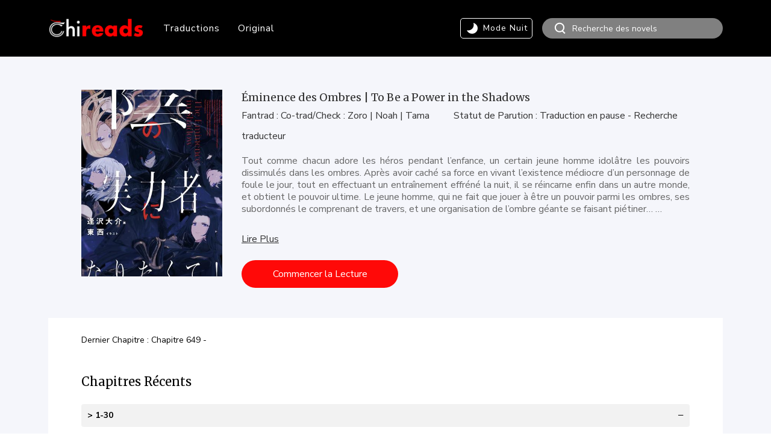

--- FILE ---
content_type: text/html; charset=UTF-8
request_url: https://www.chireads.com/category/translatedtales/eminence-des-ombres/
body_size: 24454
content:
<!DOCTYPE html><html lang="fr-FR" class="no-js">        <head>        <meta charset="utf-8">        <meta http-equiv="X-UA-Compatible" content="IE=Edge,chrome=1">        <meta name="keywords" content="关键字"/>        <meta name="description" content="网站描述"/>        <meta name="renderer" content="webkit">        <meta name="force-rendering" content="webkit">        <link rel="shortcut icon" href="//chireads.com/favicon.ico">                        <meta name='robots' content='noindex, follow' />
<!-- Global site tag (gtag.js) - Google Analytics --><script async src="https://www.googletagmanager.com/gtag/js?id=UA-98046692-1"></script><script>window.dataLayer = window.dataLayer || [];  function gtag(){dataLayer.push(arguments);}  gtag('js', new Date());  gtag('config', 'UA-98046692-1');</script><!-- Global site tag (gtag.js) - Google Analytics --><script async src="https://www.googletagmanager.com/gtag/js?id=UA-98046692-1"></script><script>window.dataLayer = window.dataLayer || [];  function gtag(){dataLayer.push(arguments);}  gtag('js', new Date());  gtag('config', 'GA_TRACKING_ID', {'content_group1': 'Éminence des Ombres | To Be a Power in the Shadows'});</script><title>Éminence des Ombres | To Be a Power in the Shadows français - Chireads - web novel en français, Culture Chinoise et Light Novels, Romans fantastiques chinois et Light Novels </title>
<link crossorigin data-rocket-preconnect href="https://chireads.com" rel="preconnect">
<link crossorigin data-rocket-preconnect href="https://www.google-analytics.com" rel="preconnect">
<link crossorigin data-rocket-preconnect href="https://www.googletagmanager.com" rel="preconnect">
<link crossorigin data-rocket-preconnect href="https://fonts.googleapis.com" rel="preconnect">
<link crossorigin data-rocket-preconnect href="https://integration.graphcomment.com" rel="preconnect">
<link data-rocket-preload as="style" href="https://fonts.googleapis.com/css?family=Nunito%20Sans%3A300%2C400%2C400i%2C600%2C700%7CMerriweather%3A700%2C400%2C400i%7CSource%20Sans%20Pro&#038;display=swap" rel="preload">
<link href="https://fonts.googleapis.com/css?family=Nunito%20Sans%3A300%2C400%2C400i%2C600%2C700%7CMerriweather%3A700%2C400%2C400i%7CSource%20Sans%20Pro&#038;display=swap" media="print" onload="this.media=&#039;all&#039;" rel="stylesheet">
<noscript><link rel="stylesheet" href="https://fonts.googleapis.com/css?family=Nunito%20Sans%3A300%2C400%2C400i%2C600%2C700%7CMerriweather%3A700%2C400%2C400i%7CSource%20Sans%20Pro&#038;display=swap"></noscript><link rel="preload" data-rocket-preload as="image" href="https://www.chireads.com/wp-content/uploads/2021/04/1617958022637.jpg" fetchpriority="high">
	<!-- This site is optimized with the Yoast SEO Premium plugin v26.1 (Yoast SEO v26.5) - https://yoast.com/wordpress/plugins/seo/ -->
	<meta property="og:locale" content="fr_FR" />
	<meta property="og:type" content="article" />
	<meta property="og:title" content="Éminence des Ombres | To Be a Power in the Shadows归档" />
	<meta property="og:url" content="https://www.chireads.com/category/translatedtales/eminence-des-ombres/" />
	<meta property="og:site_name" content="Chireads" />
	<meta name="twitter:card" content="summary_large_image" />
	<script type="application/ld+json" class="yoast-schema-graph">{"@context":"https://schema.org","@graph":[{"@type":"CollectionPage","@id":"https://www.chireads.com/category/translatedtales/eminence-des-ombres/","url":"https://www.chireads.com/category/translatedtales/eminence-des-ombres/","name":"Éminence des Ombres | To Be a Power in the Shadows 归档 - Chireads","isPartOf":{"@id":"https://chireads.com/#website"},"breadcrumb":{"@id":"https://www.chireads.com/category/translatedtales/eminence-des-ombres/#breadcrumb"},"inLanguage":"fr-FR"},{"@type":"BreadcrumbList","@id":"https://www.chireads.com/category/translatedtales/eminence-des-ombres/#breadcrumb","itemListElement":[{"@type":"ListItem","position":1,"name":"首页","item":"https://chireads.com/"},{"@type":"ListItem","position":2,"name":"Traductions","item":"https://chireads.com/category/translatedtales/"},{"@type":"ListItem","position":3,"name":"Éminence des Ombres | To Be a Power in the Shadows"}]},{"@type":"WebSite","@id":"https://chireads.com/#website","url":"https://chireads.com/","name":"Chireads","description":"Webnovel en français, Culture Chinoise et Light Novels, Romans fantastiques chinois et Light Novels","potentialAction":[{"@type":"SearchAction","target":{"@type":"EntryPoint","urlTemplate":"https://chireads.com/?s={search_term_string}"},"query-input":{"@type":"PropertyValueSpecification","valueRequired":true,"valueName":"search_term_string"}}],"inLanguage":"fr-FR"}]}</script>
	<!-- / Yoast SEO Premium plugin. -->


<link rel='dns-prefetch' href='//www.chireads.com' />
<link rel='dns-prefetch' href='//www.googletagmanager.com' />
<link href='https://fonts.gstatic.com' crossorigin rel='preconnect' />
<link rel="alternate" type="application/rss+xml" title="Chireads &raquo; Flux" href="https://www.chireads.com/feed/" />
<link rel="alternate" type="application/rss+xml" title="Chireads &raquo; Flux des commentaires" href="https://www.chireads.com/comments/feed/" />
<style id='wp-img-auto-sizes-contain-inline-css' type='text/css'>
img:is([sizes=auto i],[sizes^="auto," i]){contain-intrinsic-size:3000px 1500px}
/*# sourceURL=wp-img-auto-sizes-contain-inline-css */
</style>
<style id='wp-block-library-inline-css' type='text/css'>
:root{--wp-block-synced-color:#7a00df;--wp-block-synced-color--rgb:122,0,223;--wp-bound-block-color:var(--wp-block-synced-color);--wp-editor-canvas-background:#ddd;--wp-admin-theme-color:#007cba;--wp-admin-theme-color--rgb:0,124,186;--wp-admin-theme-color-darker-10:#006ba1;--wp-admin-theme-color-darker-10--rgb:0,107,160.5;--wp-admin-theme-color-darker-20:#005a87;--wp-admin-theme-color-darker-20--rgb:0,90,135;--wp-admin-border-width-focus:2px}@media (min-resolution:192dpi){:root{--wp-admin-border-width-focus:1.5px}}.wp-element-button{cursor:pointer}:root .has-very-light-gray-background-color{background-color:#eee}:root .has-very-dark-gray-background-color{background-color:#313131}:root .has-very-light-gray-color{color:#eee}:root .has-very-dark-gray-color{color:#313131}:root .has-vivid-green-cyan-to-vivid-cyan-blue-gradient-background{background:linear-gradient(135deg,#00d084,#0693e3)}:root .has-purple-crush-gradient-background{background:linear-gradient(135deg,#34e2e4,#4721fb 50%,#ab1dfe)}:root .has-hazy-dawn-gradient-background{background:linear-gradient(135deg,#faaca8,#dad0ec)}:root .has-subdued-olive-gradient-background{background:linear-gradient(135deg,#fafae1,#67a671)}:root .has-atomic-cream-gradient-background{background:linear-gradient(135deg,#fdd79a,#004a59)}:root .has-nightshade-gradient-background{background:linear-gradient(135deg,#330968,#31cdcf)}:root .has-midnight-gradient-background{background:linear-gradient(135deg,#020381,#2874fc)}:root{--wp--preset--font-size--normal:16px;--wp--preset--font-size--huge:42px}.has-regular-font-size{font-size:1em}.has-larger-font-size{font-size:2.625em}.has-normal-font-size{font-size:var(--wp--preset--font-size--normal)}.has-huge-font-size{font-size:var(--wp--preset--font-size--huge)}.has-text-align-center{text-align:center}.has-text-align-left{text-align:left}.has-text-align-right{text-align:right}.has-fit-text{white-space:nowrap!important}#end-resizable-editor-section{display:none}.aligncenter{clear:both}.items-justified-left{justify-content:flex-start}.items-justified-center{justify-content:center}.items-justified-right{justify-content:flex-end}.items-justified-space-between{justify-content:space-between}.screen-reader-text{border:0;clip-path:inset(50%);height:1px;margin:-1px;overflow:hidden;padding:0;position:absolute;width:1px;word-wrap:normal!important}.screen-reader-text:focus{background-color:#ddd;clip-path:none;color:#444;display:block;font-size:1em;height:auto;left:5px;line-height:normal;padding:15px 23px 14px;text-decoration:none;top:5px;width:auto;z-index:100000}html :where(.has-border-color){border-style:solid}html :where([style*=border-top-color]){border-top-style:solid}html :where([style*=border-right-color]){border-right-style:solid}html :where([style*=border-bottom-color]){border-bottom-style:solid}html :where([style*=border-left-color]){border-left-style:solid}html :where([style*=border-width]){border-style:solid}html :where([style*=border-top-width]){border-top-style:solid}html :where([style*=border-right-width]){border-right-style:solid}html :where([style*=border-bottom-width]){border-bottom-style:solid}html :where([style*=border-left-width]){border-left-style:solid}html :where(img[class*=wp-image-]){height:auto;max-width:100%}:where(figure){margin:0 0 1em}html :where(.is-position-sticky){--wp-admin--admin-bar--position-offset:var(--wp-admin--admin-bar--height,0px)}@media screen and (max-width:600px){html :where(.is-position-sticky){--wp-admin--admin-bar--position-offset:0px}}

/*# sourceURL=wp-block-library-inline-css */
</style><style id='global-styles-inline-css' type='text/css'>
:root{--wp--preset--aspect-ratio--square: 1;--wp--preset--aspect-ratio--4-3: 4/3;--wp--preset--aspect-ratio--3-4: 3/4;--wp--preset--aspect-ratio--3-2: 3/2;--wp--preset--aspect-ratio--2-3: 2/3;--wp--preset--aspect-ratio--16-9: 16/9;--wp--preset--aspect-ratio--9-16: 9/16;--wp--preset--color--black: #000000;--wp--preset--color--cyan-bluish-gray: #abb8c3;--wp--preset--color--white: #ffffff;--wp--preset--color--pale-pink: #f78da7;--wp--preset--color--vivid-red: #cf2e2e;--wp--preset--color--luminous-vivid-orange: #ff6900;--wp--preset--color--luminous-vivid-amber: #fcb900;--wp--preset--color--light-green-cyan: #7bdcb5;--wp--preset--color--vivid-green-cyan: #00d084;--wp--preset--color--pale-cyan-blue: #8ed1fc;--wp--preset--color--vivid-cyan-blue: #0693e3;--wp--preset--color--vivid-purple: #9b51e0;--wp--preset--gradient--vivid-cyan-blue-to-vivid-purple: linear-gradient(135deg,rgb(6,147,227) 0%,rgb(155,81,224) 100%);--wp--preset--gradient--light-green-cyan-to-vivid-green-cyan: linear-gradient(135deg,rgb(122,220,180) 0%,rgb(0,208,130) 100%);--wp--preset--gradient--luminous-vivid-amber-to-luminous-vivid-orange: linear-gradient(135deg,rgb(252,185,0) 0%,rgb(255,105,0) 100%);--wp--preset--gradient--luminous-vivid-orange-to-vivid-red: linear-gradient(135deg,rgb(255,105,0) 0%,rgb(207,46,46) 100%);--wp--preset--gradient--very-light-gray-to-cyan-bluish-gray: linear-gradient(135deg,rgb(238,238,238) 0%,rgb(169,184,195) 100%);--wp--preset--gradient--cool-to-warm-spectrum: linear-gradient(135deg,rgb(74,234,220) 0%,rgb(151,120,209) 20%,rgb(207,42,186) 40%,rgb(238,44,130) 60%,rgb(251,105,98) 80%,rgb(254,248,76) 100%);--wp--preset--gradient--blush-light-purple: linear-gradient(135deg,rgb(255,206,236) 0%,rgb(152,150,240) 100%);--wp--preset--gradient--blush-bordeaux: linear-gradient(135deg,rgb(254,205,165) 0%,rgb(254,45,45) 50%,rgb(107,0,62) 100%);--wp--preset--gradient--luminous-dusk: linear-gradient(135deg,rgb(255,203,112) 0%,rgb(199,81,192) 50%,rgb(65,88,208) 100%);--wp--preset--gradient--pale-ocean: linear-gradient(135deg,rgb(255,245,203) 0%,rgb(182,227,212) 50%,rgb(51,167,181) 100%);--wp--preset--gradient--electric-grass: linear-gradient(135deg,rgb(202,248,128) 0%,rgb(113,206,126) 100%);--wp--preset--gradient--midnight: linear-gradient(135deg,rgb(2,3,129) 0%,rgb(40,116,252) 100%);--wp--preset--font-size--small: 13px;--wp--preset--font-size--medium: 20px;--wp--preset--font-size--large: 36px;--wp--preset--font-size--x-large: 42px;--wp--preset--spacing--20: 0.44rem;--wp--preset--spacing--30: 0.67rem;--wp--preset--spacing--40: 1rem;--wp--preset--spacing--50: 1.5rem;--wp--preset--spacing--60: 2.25rem;--wp--preset--spacing--70: 3.38rem;--wp--preset--spacing--80: 5.06rem;--wp--preset--shadow--natural: 6px 6px 9px rgba(0, 0, 0, 0.2);--wp--preset--shadow--deep: 12px 12px 50px rgba(0, 0, 0, 0.4);--wp--preset--shadow--sharp: 6px 6px 0px rgba(0, 0, 0, 0.2);--wp--preset--shadow--outlined: 6px 6px 0px -3px rgb(255, 255, 255), 6px 6px rgb(0, 0, 0);--wp--preset--shadow--crisp: 6px 6px 0px rgb(0, 0, 0);}:where(.is-layout-flex){gap: 0.5em;}:where(.is-layout-grid){gap: 0.5em;}body .is-layout-flex{display: flex;}.is-layout-flex{flex-wrap: wrap;align-items: center;}.is-layout-flex > :is(*, div){margin: 0;}body .is-layout-grid{display: grid;}.is-layout-grid > :is(*, div){margin: 0;}:where(.wp-block-columns.is-layout-flex){gap: 2em;}:where(.wp-block-columns.is-layout-grid){gap: 2em;}:where(.wp-block-post-template.is-layout-flex){gap: 1.25em;}:where(.wp-block-post-template.is-layout-grid){gap: 1.25em;}.has-black-color{color: var(--wp--preset--color--black) !important;}.has-cyan-bluish-gray-color{color: var(--wp--preset--color--cyan-bluish-gray) !important;}.has-white-color{color: var(--wp--preset--color--white) !important;}.has-pale-pink-color{color: var(--wp--preset--color--pale-pink) !important;}.has-vivid-red-color{color: var(--wp--preset--color--vivid-red) !important;}.has-luminous-vivid-orange-color{color: var(--wp--preset--color--luminous-vivid-orange) !important;}.has-luminous-vivid-amber-color{color: var(--wp--preset--color--luminous-vivid-amber) !important;}.has-light-green-cyan-color{color: var(--wp--preset--color--light-green-cyan) !important;}.has-vivid-green-cyan-color{color: var(--wp--preset--color--vivid-green-cyan) !important;}.has-pale-cyan-blue-color{color: var(--wp--preset--color--pale-cyan-blue) !important;}.has-vivid-cyan-blue-color{color: var(--wp--preset--color--vivid-cyan-blue) !important;}.has-vivid-purple-color{color: var(--wp--preset--color--vivid-purple) !important;}.has-black-background-color{background-color: var(--wp--preset--color--black) !important;}.has-cyan-bluish-gray-background-color{background-color: var(--wp--preset--color--cyan-bluish-gray) !important;}.has-white-background-color{background-color: var(--wp--preset--color--white) !important;}.has-pale-pink-background-color{background-color: var(--wp--preset--color--pale-pink) !important;}.has-vivid-red-background-color{background-color: var(--wp--preset--color--vivid-red) !important;}.has-luminous-vivid-orange-background-color{background-color: var(--wp--preset--color--luminous-vivid-orange) !important;}.has-luminous-vivid-amber-background-color{background-color: var(--wp--preset--color--luminous-vivid-amber) !important;}.has-light-green-cyan-background-color{background-color: var(--wp--preset--color--light-green-cyan) !important;}.has-vivid-green-cyan-background-color{background-color: var(--wp--preset--color--vivid-green-cyan) !important;}.has-pale-cyan-blue-background-color{background-color: var(--wp--preset--color--pale-cyan-blue) !important;}.has-vivid-cyan-blue-background-color{background-color: var(--wp--preset--color--vivid-cyan-blue) !important;}.has-vivid-purple-background-color{background-color: var(--wp--preset--color--vivid-purple) !important;}.has-black-border-color{border-color: var(--wp--preset--color--black) !important;}.has-cyan-bluish-gray-border-color{border-color: var(--wp--preset--color--cyan-bluish-gray) !important;}.has-white-border-color{border-color: var(--wp--preset--color--white) !important;}.has-pale-pink-border-color{border-color: var(--wp--preset--color--pale-pink) !important;}.has-vivid-red-border-color{border-color: var(--wp--preset--color--vivid-red) !important;}.has-luminous-vivid-orange-border-color{border-color: var(--wp--preset--color--luminous-vivid-orange) !important;}.has-luminous-vivid-amber-border-color{border-color: var(--wp--preset--color--luminous-vivid-amber) !important;}.has-light-green-cyan-border-color{border-color: var(--wp--preset--color--light-green-cyan) !important;}.has-vivid-green-cyan-border-color{border-color: var(--wp--preset--color--vivid-green-cyan) !important;}.has-pale-cyan-blue-border-color{border-color: var(--wp--preset--color--pale-cyan-blue) !important;}.has-vivid-cyan-blue-border-color{border-color: var(--wp--preset--color--vivid-cyan-blue) !important;}.has-vivid-purple-border-color{border-color: var(--wp--preset--color--vivid-purple) !important;}.has-vivid-cyan-blue-to-vivid-purple-gradient-background{background: var(--wp--preset--gradient--vivid-cyan-blue-to-vivid-purple) !important;}.has-light-green-cyan-to-vivid-green-cyan-gradient-background{background: var(--wp--preset--gradient--light-green-cyan-to-vivid-green-cyan) !important;}.has-luminous-vivid-amber-to-luminous-vivid-orange-gradient-background{background: var(--wp--preset--gradient--luminous-vivid-amber-to-luminous-vivid-orange) !important;}.has-luminous-vivid-orange-to-vivid-red-gradient-background{background: var(--wp--preset--gradient--luminous-vivid-orange-to-vivid-red) !important;}.has-very-light-gray-to-cyan-bluish-gray-gradient-background{background: var(--wp--preset--gradient--very-light-gray-to-cyan-bluish-gray) !important;}.has-cool-to-warm-spectrum-gradient-background{background: var(--wp--preset--gradient--cool-to-warm-spectrum) !important;}.has-blush-light-purple-gradient-background{background: var(--wp--preset--gradient--blush-light-purple) !important;}.has-blush-bordeaux-gradient-background{background: var(--wp--preset--gradient--blush-bordeaux) !important;}.has-luminous-dusk-gradient-background{background: var(--wp--preset--gradient--luminous-dusk) !important;}.has-pale-ocean-gradient-background{background: var(--wp--preset--gradient--pale-ocean) !important;}.has-electric-grass-gradient-background{background: var(--wp--preset--gradient--electric-grass) !important;}.has-midnight-gradient-background{background: var(--wp--preset--gradient--midnight) !important;}.has-small-font-size{font-size: var(--wp--preset--font-size--small) !important;}.has-medium-font-size{font-size: var(--wp--preset--font-size--medium) !important;}.has-large-font-size{font-size: var(--wp--preset--font-size--large) !important;}.has-x-large-font-size{font-size: var(--wp--preset--font-size--x-large) !important;}
/*# sourceURL=global-styles-inline-css */
</style>

<style id='classic-theme-styles-inline-css' type='text/css'>
/*! This file is auto-generated */
.wp-block-button__link{color:#fff;background-color:#32373c;border-radius:9999px;box-shadow:none;text-decoration:none;padding:calc(.667em + 2px) calc(1.333em + 2px);font-size:1.125em}.wp-block-file__button{background:#32373c;color:#fff;text-decoration:none}
/*# sourceURL=/wp-includes/css/classic-themes.min.css */
</style>
<link data-minify="1" rel='stylesheet' id='reset-css' href='https://www.chireads.com/wp-content/cache/min/1/wp-content/themes/chireads/pc2/css/reset.css?ver=1762642671' type='text/css' media='all' />
<link data-minify="1" rel='stylesheet' id='css-css' href='https://www.chireads.com/wp-content/cache/min/1/wp-content/themes/chireads/pc2/css/css.css?ver=1762642671' type='text/css' media='all' />
<link data-minify="1" rel='stylesheet' id='Swiper-css' href='https://www.chireads.com/wp-content/cache/min/1/wp-content/themes/chireads/pc2/css/Swiper.css?ver=1762642671' type='text/css' media='all' />
<link rel='stylesheet' id='animate-css' href='https://www.chireads.com/wp-content/themes/chireads/pc2/css/animate.min.css?ver=20200319' type='text/css' media='all' />
<link data-minify="1" rel='stylesheet' id='custom-css' href='https://www.chireads.com/wp-content/cache/min/1/wp-content/themes/chireads/pc2/css/custom.css?ver=1762642671' type='text/css' media='all' />
<script type="text/javascript" src="https://www.chireads.com/wp-content/themes/chireads/pc2/js/jquery.min.js?ver=20200226" id="jquery.mini.js-js"></script>
<script data-minify="1" type="text/javascript" src="https://www.chireads.com/wp-content/cache/min/1/wp-content/themes/chireads/pc2/js/jquery.cookie.js?ver=1762642670" id="cookie-js"></script>
<script type="text/javascript" src="https://www.chireads.com/wp-content/themes/chireads/pc2/js/wow.min.js?ver=20200226" id="wow.min.js-js"></script>
<script type="text/javascript" src="https://www.chireads.com/wp-content/themes/chireads/pc2/js/swiper.min.js?ver=20200317" id="swipe.min.js-js"></script>
<script type="text/javascript" src="https://www.chireads.com/wp-content/themes/chireads/pc2/js/Epp-2.1.1.min.js?ver=20200226" id="Epp-2.1.1.min.js-js"></script>
<script data-minify="1" type="text/javascript" src="https://www.chireads.com/wp-content/cache/min/1/wp-content/themes/chireads/pc2/js/index.js?ver=1762642671" id="index.js-js"></script>

<!-- Extrait de code de la balise Google (gtag.js) ajouté par Site Kit -->
<!-- Extrait Google Analytics ajouté par Site Kit -->
<script type="text/javascript" src="https://www.googletagmanager.com/gtag/js?id=G-ZTVSSF3BJB" id="google_gtagjs-js" async></script>
<script type="text/javascript" id="google_gtagjs-js-after">
/* <![CDATA[ */
window.dataLayer = window.dataLayer || [];function gtag(){dataLayer.push(arguments);}
gtag("set","linker",{"domains":["www.chireads.com"]});
gtag("js", new Date());
gtag("set", "developer_id.dZTNiMT", true);
gtag("config", "G-ZTVSSF3BJB");
 window._googlesitekit = window._googlesitekit || {}; window._googlesitekit.throttledEvents = []; window._googlesitekit.gtagEvent = (name, data) => { var key = JSON.stringify( { name, data } ); if ( !! window._googlesitekit.throttledEvents[ key ] ) { return; } window._googlesitekit.throttledEvents[ key ] = true; setTimeout( () => { delete window._googlesitekit.throttledEvents[ key ]; }, 5 ); gtag( "event", name, { ...data, event_source: "site-kit" } ); }; 
//# sourceURL=google_gtagjs-js-after
/* ]]> */
</script>
<link rel="https://api.w.org/" href="https://www.chireads.com/wp-json/" /><link rel="alternate" title="JSON" type="application/json" href="https://www.chireads.com/wp-json/wp/v2/categories/830" /><link rel="EditURI" type="application/rsd+xml" title="RSD" href="https://www.chireads.com/xmlrpc.php?rsd" />
<meta name="generator" content="WordPress 6.9" />
<meta name="generator" content="Site Kit by Google 1.170.0" /><style type="text/css">.recentcomments a{display:inline !important;padding:0 !important;margin:0 !important;}</style><link rel="icon" href="https://www.chireads.com/wp-content/uploads/2019/07/cropped-白色-512x512-1-32x32.png" sizes="32x32" />
<link rel="icon" href="https://www.chireads.com/wp-content/uploads/2019/07/cropped-白色-512x512-1-192x192.png" sizes="192x192" />
<link rel="apple-touch-icon" href="https://www.chireads.com/wp-content/uploads/2019/07/cropped-白色-512x512-1-180x180.png" />
<meta name="msapplication-TileImage" content="https://www.chireads.com/wp-content/uploads/2019/07/cropped-白色-512x512-1-270x270.png" />
<script type="text/javascript">var noReadingRecord = "Vous n’avez pas encore commencer la lecture";var currentPage = ""; var homeUrl = "https://www.chireads.com"; var postId = 0; var categoryId = 0;var currentPage = 'category'; var postId = 0; var categoryId = 830;</script><script async src="https://www.googletagmanager.com/gtag/js?id=G-ZTVSSF3BJB"></script><script>window.dataLayer = window.dataLayer || [];function gtag(){dataLayer.push(arguments);}gtag('js', new Date());gtag('config', 'G-ZTVSSF3BJB');</script><meta name="generator" content="WP Rocket 3.20.0.2" data-wpr-features="wpr_minify_js wpr_preconnect_external_domains wpr_oci wpr_minify_css wpr_preload_links wpr_desktop" /></head><body><!-- Google Tag Manager (noscript) --><noscript><iframe src="https://www.googletagmanager.com/ns.html?id=GTM-57R2D5TB"height="0" width="0" style="display:none;visibility:hidden"></iframe></noscript><!-- End Google Tag Manager (noscript) --><body class="page">
<div  class="head">
    <div  class="wid">
        <div  class="head-col">
            <div class="head-logo">
                <a href="https://www.chireads.com"><img
                            src="https://chireads.com/wp-content/uploads/2020/04/2020LOGO-2.png"/></a>
            </div>
            <div class="head-menu">
                <div class="menu-chireads-container"><ul id="menu-chireads" class="menu"><li id="menu-item-11" class="menu-item menu-item-type-taxonomy menu-item-object-category current-category-ancestor menu-item-11"><a href="https://www.chireads.com/category/translatedtales/">Traductions</a></li>
<li id="menu-item-31649" class="menu-item menu-item-type-taxonomy menu-item-object-category menu-item-31649"><a href="https://www.chireads.com/category/original/">Original</a></li>
</ul></div>            </div>
            <div class="head-functon">
                <div class="head-mode">
                    <h4>
                        <i></i>
                        <span class="head-mode-nuit font-color-white">
								Mode Nuit
							</span>
                        <span class="head-mode-jour font-color-white">
								Mode Jour
							</span>
                    </h4>
                </div>

                    <form action="https://www.chireads.com/search" class="head-search">
                    <div class="head-search-ico">

                        <input type="image" onClick="if(document.forms['search'].searchinput.value=='- Search -')document.forms['search'].searchinput.value='';" alt="Search" src="https://www.chireads.com/wp-content/themes/chireads/img/pc-search.png" alt="" border="0" />

                    </div>
                    <div class="head-search-input">


                            <!--  <div class="head-search-input">

                                      <input type="text" name="" id="" placeholder="Search">-->
                            <input name="name" type="text" value="" placeholder="Recherche des novels">
                            <!--<input type="submit" value="">-->
                            <!-- <span class="submit-btn fa fa-search"></span>-->

                    </div>
                    </form>
            </div>
        </div>
    </div>
</div>



<script type="text/javascript">
//console.log('✅ Matomo维度设置开始1');

// 使用标志位确保只执行一次
if (!window.matomoDimensionsSet) {
    //console.log('✅ Matomo维度设置2');

    window.matomoDimensionsSet = false;
    window.matomoRetryCount = 0;
    window.matomoMaxRetries = 3; // 减少重试次数
    
    
        // 替换现有的setupMatomoDimensions函数
    function setupMatomoDimensions() {
        //console.log('✅ Matomo维度设置开始3');

        if (window.matomoDimensionsSet) return;

        const bookName = 'Éminence des Ombres | To Be a Power in the Shadows';
        const categoryValue = 'translatedtales';
        
            
        if (typeof _paq !== 'undefined') {
            //console.log('✅ Matomo维度设置开始4');

            // 设置维度
            _paq.push(['setCustomDimension', 1, categoryValue]);
            _paq.push(['setCustomDimension', 2, bookName]);
            
            window.matomoDimensionsSet = true;
            
            // 强制重新跟踪页面
            _paq.push(['deleteCookies']);
            _paq.push(['trackPageView']);
            
            console.log('✅ Matomo维度设置完成', { categoryValue, bookName,});
        } else {
            // 重试逻辑保持不变
            window.matomoRetryCount++;
            if (window.matomoRetryCount <= window.matomoMaxRetries) {
                setTimeout(setupMatomoDimensions, 500);
            }
        }
        
        // ===== 2️⃣ GA4 上报 =====
        if (typeof gtag !== 'undefined'&& !window.ga4AlreadySent) {
            gtag('event', 'page_view', {
                category: categoryValue,
                book_name: bookName
            });
            console.log('✅ GA4 自定义维度已上报:', { categoryValue, bookName, });
        }
        
    }
    
    // 立即执行，不等待DOMContentLoaded
    //setupMatomoDimensions();
    setTimeout(setupMatomoDimensions, 300);
    
 
}
</script>

    <div  class="conteiner">
        <div  class="inform pd55">
            <div  class="wid">
                <div class="inform-product">
                    <img fetchpriority="high" src="https://www.chireads.com/wp-content/uploads/2021/04/1617958022637.jpg" alt="">                </div>
                <div class="inform-inform">
                    <div class="inform-inform-data">
                        <h3 class="inform-title font-color-black3">
                            Éminence des Ombres | To Be a Power in the Shadows                        </h3>

                        <h6 class="font-color-black3">
                            Fantrad : Co-trad/Check : Zoro | Noah | Tama&nbsp;&nbsp;&nbsp;&nbsp;&nbsp;&nbsp;&nbsp;&nbsp;&nbsp;&nbsp;Statut de Parution : Traduction en pause - Recherche traducteur                        </h6>


                        <br>
                        <div class="inform-inform-txt">
                            <div class="inform-txt-show font-color-black6">
								<span>
                                    Tout comme chacun adore les héros pendant l’enfance, un certain jeune homme idolâtre les pouvoirs dissimulés dans les ombres. Après avoir caché sa force en vivant l’existence médiocre d’un personnage de foule le jour, tout en effectuant un entraînement effréné la nuit, il se réincarne enfin dans un autre monde, et obtient le pouvoir ultime. Le jeune homme, qui ne fait que jouer à être un pouvoir parmi les ombres, ses subordonnés le comprenant de travers, et une organisation de l’ombre géante se faisant piétiner… <br /><br><br /><br>C’est l’histoire d’un jeune garçon qui vénérait les pouvoirs dans les ombres, et qui finira peut-être par régner sur le monde des ombres, dans un autre univers.                                </span>
                            </div>
                            <div class="inform-inform-btn font-color-black3">
                                <span>Lire Plus</span>
                            </div>
                                                        <h5>
                                <a href="https://www.chireads.com/translatedtales/chapitre-1-rester-dans-les-limites-dun-etre-humain-signifie-que-je-serais-vaporise-par-une-bombe-nucleaire/2021/04/09/"
                                   class="font-color-white">Commencer la Lecture</a>
                            </h5>

                                                    </div>

                        
                    </div>

                </div>

            </div>
        </div>
        <div  class="wid">


            


            
                        <div  class="newestchapitre">
                <div class="font-color-black" style="padding-top: 30px;padding-bottom: 20px;">
                    Dernier Chapitre : <a href="https://www.chireads.com/translatedtales/eminence-des-ombres/chapitre-649/2024/03/30/"
                                                                                  class="font-color-black">Chapitre 649 -</a>
                </div>
            </div>


   <!--章节列表折叠开始-->
   
   <div  class="chapitre"><div class="title"><b class="font-color-black">Chapitres Récents </b></div><div class="chapitre-table"><div class="segment-header" data-segment="0">
                <b class="font-color-black"> > 1-30</b>
                <span class="toggle-icon">−</span>
            </div><div class="segment-content segment-0" style="display:block;"><ul><li><a href="https://www.chireads.com/translatedtales/chapitre-1-rester-dans-les-limites-dun-etre-humain-signifie-que-je-serais-vaporise-par-une-bombe-nucleaire/2021/04/09/" class="font-color-black" title="Chapitre 1 &#8211; Rester dans les limites d’un être humain signifie que je serais vaporisé par une bombe nucléaire">Chapitre 1 &#8211; Rester dans les limites d’un être humain signifie que je serais vaporisé par une bombe nucléaire</a><a href="https://www.chireads.com/translatedtales/chapitre-2-les-bandits-ne-sont-que-des-niveaux-bonus/2021/04/11/" class="font-color-black" title="Chapitre 2 &#8211; Les bandits ne sont que des niveaux bonus">Chapitre 2 &#8211; Les bandits ne sont que des niveaux bonus</a><a href="https://www.chireads.com/translatedtales/chapitre-3-la-soudaine-apparition-du-culte-de-diabolos/2021/04/14/" class="font-color-black" title="Chapitre 3 &#8211; La soudaine apparition du Culte de Diabolos ?!">Chapitre 3 &#8211; La soudaine apparition du Culte de Diabolos ?!</a></li><li><a href="https://www.chireads.com/translatedtales/chapitre-4-si-seulement-il-avait-des-cheveux/2021/04/18/" class="font-color-black" title="Chapitre 4 &#8211; Si seulement il avait des cheveux&#8230;">Chapitre 4 &#8211; Si seulement il avait des cheveux&#8230;</a><a href="https://www.chireads.com/translatedtales/eminence-des-ombres/33666/2021/04/21/" class="font-color-black" title="Chapitre 5 &#8211; Vrai membre du Culte et la vérité sur la malédiction">Chapitre 5 &#8211; Vrai membre du Culte et la vérité sur la malédiction</a><a href="https://www.chireads.com/translatedtales/eminence-des-ombres/chapitre-6-votre-depistage-de-drogues-a-ete-controle-positif/2021/04/25/" class="font-color-black" title="Chapitre 6 &#8211; Votre dépistage de drogues a été contrôlé “positif”">Chapitre 6 &#8211; Votre dépistage de drogues a été contrôlé “positif”</a></li><li><a href="https://www.chireads.com/translatedtales/eminence-des-ombres/chapitre-7-une-simple-lecon-de-combat-le-style-de-leminence-des-ombres/2021/04/28/" class="font-color-black" title="Chapitre 7 &#8211; Une simple leçon de combat, le style de l’Éminence des Ombres">Chapitre 7 &#8211; Une simple leçon de combat, le style de l’Éminence des Ombres</a><a href="https://www.chireads.com/translatedtales/eminence-des-ombres/chapitre-8-une-eminence-des-ombres-est-solitaire/2021/05/05/" class="font-color-black" title="Chapitre 8 &#8211; Une Éminence des Ombres est solitaire">Chapitre 8 &#8211; Une Éminence des Ombres est solitaire</a><a href="https://www.chireads.com/translatedtales/eminence-des-ombres/chapitre-9-les-batifolages-de-ceux-qui-ne-savent-rien-du-monde-des-ombres/2021/05/10/" class="font-color-black" title="Chapitre 9 &#8211; Les batifolages de ceux qui ne savent rien du monde des ombres">Chapitre 9 &#8211; Les batifolages de ceux qui ne savent rien du monde des ombres</a></li><li><a href="https://www.chireads.com/translatedtales/eminence-des-ombres/chapitre-10-apparemment-il-a-decouvert-son-secret-et-il-la-fait-chanter/2021/05/16/" class="font-color-black" title="Chapitre 10 &#8211; Apparemment, il a découvert son secret et il la fait chanter…">Chapitre 10 &#8211; Apparemment, il a découvert son secret et il la fait chanter…</a><a href="https://www.chireads.com/translatedtales/eminence-des-ombres/chapitre-11-les-conflits-sont-divertissants-quand-on-ny-est-pas-implique/2021/05/19/" class="font-color-black" title="Chapitre 11 &#8211; Les conflits sont divertissants quand on n’y est pas impliqué">Chapitre 11 &#8211; Les conflits sont divertissants quand on n’y est pas impliqué</a><a href="https://www.chireads.com/translatedtales/eminence-des-ombres/chapitre-12-salut-je-mappelle-pochi-ravi-de-vous-rencontrer/2021/05/23/" class="font-color-black" title="Chapitre 12 &#8211; Salut, je m&rsquo;appelle Pochi ! Ravi de vous rencontrer !">Chapitre 12 &#8211; Salut, je m&rsquo;appelle Pochi ! Ravi de vous rencontrer !</a></li><li><a href="https://www.chireads.com/translatedtales/eminence-des-ombres/chapitre-13-au-fait-je-suis-dans-la-faction-zenon/2021/05/27/" class="font-color-black" title="Chapitre 13 &#8211; Au fait, je suis dans la faction Zenon">Chapitre 13 &#8211; Au fait, je suis dans la faction Zenon</a><a href="https://www.chireads.com/translatedtales/eminence-des-ombres/chapitre-13-au-fait-je-suis-dans-la-faction-zenon-2/2021/05/30/" class="font-color-black" title="Chapitre 13 &#8211; Au fait, je suis dans la faction Zenon">Chapitre 13 &#8211; Au fait, je suis dans la faction Zenon</a><a href="https://www.chireads.com/translatedtales/eminence-des-ombres/chapitre-14-il-faudrait-un-effort-serieux-pour-vraiment-me-faire-basculer/2021/06/02/" class="font-color-black" title="Chapitre 14 &#8211; Il faudrait un effort sérieux pour vraiment me faire basculer">Chapitre 14 &#8211; Il faudrait un effort sérieux pour vraiment me faire basculer</a></li><li><a href="https://www.chireads.com/translatedtales/eminence-des-ombres/chapitre-15-oh-waouh-quelle-merveilleuse-idee/2021/06/07/" class="font-color-black" title="Chapitre 15 &#8211; “Oh waouh, quelle merveilleuse idée.”">Chapitre 15 &#8211; “Oh waouh, quelle merveilleuse idée.”</a><a href="https://www.chireads.com/translatedtales/eminence-des-ombres/chapitre-16-je-suis-en-train-decrire-la-version-complete-de-les-chroniques-guerrieres-de-shadow-sama/2021/06/09/" class="font-color-black" title="Chapitre 16 &#8211; Je suis en train d&rsquo;écrire la version complète de “Les Chroniques Guerrières de Shadow-sama”">Chapitre 16 &#8211; Je suis en train d&rsquo;écrire la version complète de “Les Chroniques Guerrières de Shadow-sama”</a><a href="https://www.chireads.com/translatedtales/eminence-des-ombres/chapitre-16-je-suis-en-train-decrire-la-version-complete-de-les-chroniques-guerrieres-de-shadow-sama-2/2021/06/13/" class="font-color-black" title="Chapitre 16 &#8211; Je suis en train d&rsquo;écrire la version complète de “Les Chroniques Guerrières de Shadow-sama”">Chapitre 16 &#8211; Je suis en train d&rsquo;écrire la version complète de “Les Chroniques Guerrières de Shadow-sama”</a></li><li><a href="https://www.chireads.com/translatedtales/eminence-des-ombres/chapitre-17-fragment-de-diabolos-gargouillis/2021/06/18/" class="font-color-black" title="Chapitre 17 &#8211; Fragment de diabolos ! Gargouillis…">Chapitre 17 &#8211; Fragment de diabolos ! Gargouillis…</a><a href="https://www.chireads.com/translatedtales/eminence-des-ombres/chapitre-17-fragment-de-diabolos-gargouillis-2/2021/06/20/" class="font-color-black" title="Chapitre 17 &#8211; Fragment de diabolos !  <i>Gargouillis</i> …">Chapitre 17 &#8211; Fragment de diabolos !  <i>Gargouillis</i> …</a><a href="https://www.chireads.com/translatedtales/eminence-des-ombres/chapitre-18-continue-de-regarder-du-bas-de-la-scene/2021/07/11/" class="font-color-black" title="Chapitre 18 &#8211; Continue de regarder du bas de la scène">Chapitre 18 &#8211; Continue de regarder du bas de la scène</a></li><li><a href="https://www.chireads.com/translatedtales/eminence-des-ombres/chapitre-19-memoire-lointaine/2021/07/18/" class="font-color-black" title="Chapitre 19 &#8211; Mémoire lointaine">Chapitre 19 &#8211; Mémoire lointaine</a><a href="https://www.chireads.com/translatedtales/eminence-des-ombres/chapitre-20-je-suis/2021/07/21/" class="font-color-black" title="Chapitre 20 &#8211; « JE SUIS … »">Chapitre 20 &#8211; « JE SUIS … »</a><a href="https://www.chireads.com/translatedtales/eminence-des-ombres/chapitre-21-question-urgente-comment-se-debarrasser-dun-cadavre-sur-le-campus-anonyme/2021/07/25/" class="font-color-black" title="Chapitre 21 &#8211; [Question urgente] Comment se débarrasser d&rsquo;un cadavre sur le campus [Anonyme]">Chapitre 21 &#8211; [Question urgente] Comment se débarrasser d&rsquo;un cadavre sur le campus [Anonyme]</a></li><li><a href="https://www.chireads.com/translatedtales/eminence-des-ombres/chapitre-22-ce-que-nimporte-qui-negligerait/2021/07/28/" class="font-color-black" title="Chapitre 22 &#8211; Ce que n&rsquo;importe qui négligerait">Chapitre 22 &#8211; Ce que n&rsquo;importe qui négligerait</a><a href="https://www.chireads.com/translatedtales/eminence-des-ombres/chapitre-23-le-magasin-dun-autre-monde-mitsugoshi-co/2021/08/04/" class="font-color-black" title="Chapitre 23 &#8211; Le Magasin d’un autre monde Mitsugoshi Co.">Chapitre 23 &#8211; Le Magasin d’un autre monde Mitsugoshi Co.</a><a href="https://www.chireads.com/translatedtales/eminence-des-ombres/chapitre-24-7-filles-et-1-gars-de-toute-evidence-il-y-a-un-intrus/2021/08/18/" class="font-color-black" title="Chapitre 24 &#8211; 7 filles et 1 gars, de toute évidence, il y a un intrus.">Chapitre 24 &#8211; 7 filles et 1 gars, de toute évidence, il y a un intrus.</a></li><li><a href="https://www.chireads.com/translatedtales/eminence-des-ombres/chapitre-25-se-soulager-dans-une-ruelle/2021/08/22/" class="font-color-black" title="Chapitre 25 &#8211; Se soulager dans une ruelle">Chapitre 25 &#8211; Se soulager dans une ruelle</a><a href="https://www.chireads.com/translatedtales/eminence-des-ombres/chapitre-26-ugh-ma-tete/2021/08/25/" class="font-color-black" title="Chapitre 26 &#8211; Ugh, ma tête …">Chapitre 26 &#8211; Ugh, ma tête …</a><a href="https://www.chireads.com/translatedtales/eminence-des-ombres/chapitre-27-talons-hauts-une-robe-et-jambes-blanches/2021/08/29/" class="font-color-black" title="Chapitre 27 &#8211; Talons hauts, une robe et jambes blanches">Chapitre 27 &#8211; Talons hauts, une robe et jambes blanches</a></li></ul></div><div class="segment-header" data-segment="1">
                <b class="font-color-black"> > 31-60</b>
                <span class="toggle-icon">+</span>
            </div><div class="segment-content segment-1" style="display:none;"><ul><li><a href="https://www.chireads.com/translatedtales/eminence-des-ombres/chapitre-28-la-saint-valentin-a-la-maniere-dun-autre-monde/2021/09/01/" class="font-color-black" title="Chapitre 28 &#8211; La Saint-Valentin à la manière d&rsquo;un autre monde">Chapitre 28 &#8211; La Saint-Valentin à la manière d&rsquo;un autre monde</a><a href="https://www.chireads.com/translatedtales/eminence-des-ombres/chapitre-29-un-mob-peut-dire-si-une-personne-est-un-vrai-mob-ou-non/2021/09/05/" class="font-color-black" title="Chapitre 29 &#8211; Un mob peut dire si une personne est un vrai mob ou non">Chapitre 29 &#8211; Un mob peut dire si une personne est un vrai mob ou non</a><a href="https://www.chireads.com/translatedtales/eminence-des-ombres/chapitre-30-batard/2021/09/08/" class="font-color-black" title="Chapitre 30 &#8211; &#8230; Bâtard">Chapitre 30 &#8211; &#8230; Bâtard</a></li><li><a href="https://www.chireads.com/translatedtales/eminence-des-ombres/chapitre-31-pouvez-vous-me-suivre/2021/09/12/" class="font-color-black" title="Chapitre 31 &#8211; Pouvez-vous me suivre  ?">Chapitre 31 &#8211; Pouvez-vous me suivre  ?</a><a href="https://www.chireads.com/translatedtales/eminence-des-ombres/chapitre-32-le-mage-epeiste-immortel/2021/09/15/" class="font-color-black" title="Chapitre 32 &#8211; Le Mage Épéiste Immortel">Chapitre 32 &#8211; Le Mage Épéiste Immortel</a><a href="https://www.chireads.com/translatedtales/eminence-des-ombres/chapitre-33-ce-dont-tous-les-garcons-de-lunivers-revent/2021/09/19/" class="font-color-black" title="Chapitre 33 &#8211; Ce dont tous les garçons de l&rsquo;univers rêvent">Chapitre 33 &#8211; Ce dont tous les garçons de l&rsquo;univers rêvent</a></li><li><a href="https://www.chireads.com/translatedtales/eminence-des-ombres/chapitre-34-il-y-a-des-moments-ou-un-mob-doit-agir/2021/09/22/" class="font-color-black" title="Chapitre 34 &#8211; Il y a des moments où un Mob doit agir">Chapitre 34 &#8211; Il y a des moments où un Mob doit agir</a><a href="https://www.chireads.com/translatedtales/eminence-des-ombres/chapitre-35-la-romance-de-regarder-vers-le-bas-depuis-un-toit/2021/09/26/" class="font-color-black" title="Chapitre 35 &#8211; La romance de regarder vers le bas depuis un toit">Chapitre 35 &#8211; La romance de regarder vers le bas depuis un toit</a><a href="https://www.chireads.com/translatedtales/eminence-des-ombres/chapitre-36-soulage-quil-soit-plus-decent-que-prevu/2021/09/29/" class="font-color-black" title="Chapitre 36 &#8211; Soulagé qu&rsquo;il soit plus décent que prévu">Chapitre 36 &#8211; Soulagé qu&rsquo;il soit plus décent que prévu</a></li><li><a href="https://www.chireads.com/translatedtales/eminence-des-ombres/chapitre-37-le-deroulement-dune-bataille-psychologique-avancee/2021/10/03/" class="font-color-black" title="Chapitre 37 &#8211; Le déroulement d&rsquo;une bataille psychologique avancée">Chapitre 37 &#8211; Le déroulement d&rsquo;une bataille psychologique avancée</a><a href="https://www.chireads.com/translatedtales/eminence-des-ombres/chapitre-38-preter-juste-un-tout-petit-peu-daide/2021/10/06/" class="font-color-black" title="Chapitre 38 &#8211; Prêter juste un tout petit peu d&rsquo;aide">Chapitre 38 &#8211; Prêter juste un tout petit peu d&rsquo;aide</a><a href="https://www.chireads.com/translatedtales/eminence-des-ombres/chapitre-39-vouloir-vivre-un-seul-jour-de-plus/2021/10/10/" class="font-color-black" title="Chapitre 39 &#8211; Vouloir vivre un seul jour de plus">Chapitre 39 &#8211; Vouloir vivre un seul jour de plus</a></li><li><a href="https://www.chireads.com/translatedtales/eminence-des-ombres/chapitre-40-ce-qui-est-vraiment-important/2021/10/13/" class="font-color-black" title="Chapitre 40 &#8211; Ce qui est vraiment important">Chapitre 40 &#8211; Ce qui est vraiment important</a><a href="https://www.chireads.com/translatedtales/eminence-des-ombres/chapitre-41-larrivee-de-la-pluie-dete/2021/10/20/" class="font-color-black" title="Chapitre 41 &#8211; L&rsquo;arrivée de la pluie d&rsquo;été">Chapitre 41 &#8211; L&rsquo;arrivée de la pluie d&rsquo;été</a><a href="https://www.chireads.com/translatedtales/eminence-des-ombres/chapitre-42-vivre-la-vie-de-mob-avec-une-sangsue-sur-le-dos/2021/10/24/" class="font-color-black" title="Chapitre 42 &#8211; Vivre la vie de mob avec une sangsue sur le dos">Chapitre 42 &#8211; Vivre la vie de mob avec une sangsue sur le dos</a></li><li><a href="https://www.chireads.com/translatedtales/eminence-des-ombres/chapitre-43-cette-chose-est-aussi-enigmatique-que-des-epees-en-bois-sur-les-sites-touristiques/2021/10/27/" class="font-color-black" title="Chapitre 43 &#8211; Cette chose est aussi énigmatique que des épées en bois sur les sites touristiques">Chapitre 43 &#8211; Cette chose est aussi énigmatique que des épées en bois sur les sites touristiques</a><a href="https://www.chireads.com/translatedtales/eminence-des-ombres/chapitre-44-epee-sacree-excalibur/2021/10/31/" class="font-color-black" title="Chapitre 44 &#8211; Épée sacrée Excalibur">Chapitre 44 &#8211; Épée sacrée Excalibur</a><a href="https://www.chireads.com/translatedtales/eminence-des-ombres/chapitre-45-le-plan-a-a-echoue-passez-au-plan-b/2021/11/03/" class="font-color-black" title="Chapitre 45 &#8211; Le plan A a échoué, passez au plan B">Chapitre 45 &#8211; Le plan A a échoué, passez au plan B</a></li><li><a href="https://www.chireads.com/translatedtales/eminence-des-ombres/chapitre-46-une-femme-qui-semble-louche-une-femme-qui-semble-bon-marche-et-une-femme-qui-semble-heureuse/2021/11/07/" class="font-color-black" title="Chapitre 46 &#8211; Une femme qui semble louche, une femme qui semble bon marché et une femme qui semble heureuse">Chapitre 46 &#8211; Une femme qui semble louche, une femme qui semble bon marché et une femme qui semble heureuse</a><a href="https://www.chireads.com/translatedtales/eminence-des-ombres/chapitre-47-la-theorie-selon-laquelle-lorsquune-bombe-explose-elle-peut-effacer-tout-ce-qui-sest-passe/2021/11/10/" class="font-color-black" title="Chapitre 47 &#8211; La théorie selon laquelle lorsqu&rsquo;une bombe explose, elle peut effacer tout ce qui s&rsquo;est passé">Chapitre 47 &#8211; La théorie selon laquelle lorsqu&rsquo;une bombe explose, elle peut effacer tout ce qui s&rsquo;est passé</a><a href="https://www.chireads.com/translatedtales/eminence-des-ombres/chapitre-48-sil-vous-plait-croyez-quil-y-a-vraiment-des-moments-ou-ceux-qui-nont-pas-lintention-de-regarder-finissent-par-le-faire/2021/11/14/" class="font-color-black" title="Chapitre 48 &#8211; S&rsquo;il vous plaît, croyez qu&rsquo;il y a vraiment des moments où ceux qui n&rsquo;ont pas l&rsquo;intention de regarder finissent par le faire">Chapitre 48 &#8211; S&rsquo;il vous plaît, croyez qu&rsquo;il y a vraiment des moments où ceux qui n&rsquo;ont pas l&rsquo;intention de regarder finissent par le faire</a></li><li><a href="https://www.chireads.com/translatedtales/eminence-des-ombres/chapitre-49-ceux-qui-ne-comprennent-pas-sont-ennuyeux/2021/11/17/" class="font-color-black" title="Chapitre 49 &#8211; Ceux qui ne comprennent pas sont ennuyeux">Chapitre 49 &#8211; Ceux qui ne comprennent pas sont ennuyeux</a><a href="https://www.chireads.com/translatedtales/eminence-des-ombres/chapitre-50-lheroine-qui-a-realise-et-joue-dans-sa-propre-production/2021/11/21/" class="font-color-black" title="Chapitre 50 &#8211; L&rsquo;héroïne qui a réalisé et joué dans sa propre production">Chapitre 50 &#8211; L&rsquo;héroïne qui a réalisé et joué dans sa propre production</a><a href="https://www.chireads.com/translatedtales/eminence-des-ombres/chapitre-51-la-naissance-de-la-precision/2021/11/24/" class="font-color-black" title="Chapitre 51 &#8211; La naissance de &lsquo;La Précision&rsquo;">Chapitre 51 &#8211; La naissance de &lsquo;La Précision&rsquo;</a></li><li><a href="https://www.chireads.com/translatedtales/eminence-des-ombres/chapitre-52-la-verite-dans-les-souvenirs/2021/11/28/" class="font-color-black" title="Chapitre 52 &#8211; La vérité dans les souvenirs">Chapitre 52 &#8211; La vérité dans les souvenirs</a><a href="https://www.chireads.com/translatedtales/eminence-des-ombres/chapitre-53-le-plan-devacuation-dune-fille-fragile-et-delicate/2021/12/01/" class="font-color-black" title="Chapitre 53 &#8211; Le plan d&rsquo;évacuation d&rsquo;une fille fragile et délicate">Chapitre 53 &#8211; Le plan d&rsquo;évacuation d&rsquo;une fille fragile et délicate</a><a href="https://www.chireads.com/translatedtales/eminence-des-ombres/chapitre-54-bravo-pour-avoir-pris-la-premiere-place-dans-le-tournoi-les-humains-qui-ne-peuvent-pas-utiliser-la-magie/2021/12/01/" class="font-color-black" title="Chapitre 54 &#8211; Bravo pour avoir pris la première place dans le tournoi “Les humains qui ne peuvent pas utiliser la magie”">Chapitre 54 &#8211; Bravo pour avoir pris la première place dans le tournoi “Les humains qui ne peuvent pas utiliser la magie”</a></li><li><a href="https://www.chireads.com/translatedtales/eminence-des-ombres/chapitre-55-regardez-ce-que-vous-voulez-regarder-ensuite/2021/12/05/" class="font-color-black" title="Chapitre 55 &#8211; Regardez ce que vous voulez regarder ensuite">Chapitre 55 &#8211; Regardez ce que vous voulez regarder ensuite</a><a href="https://www.chireads.com/translatedtales/eminence-des-ombres/chapitre-56-genes-age-ou-stress/2021/12/08/" class="font-color-black" title="Chapitre 56 &#8211; Gènes, âge ou stress?">Chapitre 56 &#8211; Gènes, âge ou stress?</a><a href="https://www.chireads.com/translatedtales/eminence-des-ombres/chapitre-57-tout-est-dans-ses-attentes/2021/12/12/" class="font-color-black" title="Chapitre 57 &#8211; Tout est dans ses attentes">Chapitre 57 &#8211; Tout est dans ses attentes</a></li></ul></div><div class="segment-header" data-segment="2">
                <b class="font-color-black"> > 61-90</b>
                <span class="toggle-icon">+</span>
            </div><div class="segment-content segment-2" style="display:none;"><ul><li><a href="https://www.chireads.com/translatedtales/eminence-des-ombres/chapitre-58-ce-qui-ne-peut-etre-obtenu-que-par-les-elus/2021/12/15/" class="font-color-black" title="Chapitre 58 &#8211; Ce qui ne peut être obtenu que par les élus">Chapitre 58 &#8211; Ce qui ne peut être obtenu que par les élus</a><a href="https://www.chireads.com/translatedtales/eminence-des-ombres/chapitre-59-attaque-incontournable/2021/12/19/" class="font-color-black" title="Chapitre 59 &#8211; Attaque incontournable">Chapitre 59 &#8211; Attaque incontournable</a><a href="https://www.chireads.com/translatedtales/eminence-des-ombres/chapitre-60-piece-de-puzzle/2021/12/22/" class="font-color-black" title="Chapitre 60 &#8211; Pièce de puzzle">Chapitre 60 &#8211; Pièce de puzzle</a></li><li><a href="https://www.chireads.com/translatedtales/eminence-des-ombres/chapitre-61-la-fille-et-le-bruit-de-la-pluie/2021/12/26/" class="font-color-black" title="Chapitre 61 &#8211; La fille et le bruit de la pluie">Chapitre 61 &#8211; La fille et le bruit de la pluie</a><a href="https://www.chireads.com/translatedtales/eminence-des-ombres/chapitre-62-je-suis-un-homme-qui-surfe-sur-les-vagues/2021/12/29/" class="font-color-black" title="Chapitre 62 &#8211; Je suis un homme qui surfe sur les vagues">Chapitre 62 &#8211; Je suis un homme qui surfe sur les vagues</a><a href="https://www.chireads.com/translatedtales/eminence-des-ombres/chapitre-63-le-mysterieux-et-jeune-epeiste-jimina/2022/01/02/" class="font-color-black" title="Chapitre 63 &#8211; Le mystérieux et jeune épéiste Jimina">Chapitre 63 &#8211; Le mystérieux et jeune épéiste Jimina</a></li><li><a href="https://www.chireads.com/translatedtales/eminence-des-ombres/chapitre-64-le-bizutage-spartiate-dans-un-festival-regulier/2022/01/05/" class="font-color-black" title="Chapitre 64 &#8211; Le bizutage spartiate dans un festival régulier !">Chapitre 64 &#8211; Le bizutage spartiate dans un festival régulier !</a><a href="https://www.chireads.com/translatedtales/eminence-des-ombres/chapitre-65-pas-besoin-de-se-precipiter-mon-jeune-ami-car-la-vie-est-longue/2022/01/09/" class="font-color-black" title="Chapitre 65 &#8211; Pas besoin de se précipiter, mon jeune ami, car la vie est longue">Chapitre 65 &#8211; Pas besoin de se précipiter, mon jeune ami, car la vie est longue</a><a href="https://www.chireads.com/translatedtales/eminence-des-ombres/chapitre-66-le-poyoyon-inoffensifs-et-la-taupe/2022/01/12/" class="font-color-black" title="Chapitre 66 &#8211; Le Poyoyon inoffensifs et la taupe">Chapitre 66 &#8211; Le Poyoyon inoffensifs et la taupe</a></li><li><a href="https://www.chireads.com/translatedtales/eminence-des-ombres/chapitre-67-dragon-dor-gagnant-a-coup-sur-goldoh/2022/01/16/" class="font-color-black" title="Chapitre 67 &#8211; Dragon d&rsquo;or Gagnant à Coup Sûr Goldoh">Chapitre 67 &#8211; Dragon d&rsquo;or Gagnant à Coup Sûr Goldoh</a><a href="https://www.chireads.com/translatedtales/eminence-des-ombres/chapitre-68-le-match-ou-le-plus-fort-recoit-toute-lattention/2022/01/19/" class="font-color-black" title="Chapitre 68 &#8211; Le match où le plus fort reçoit toute l&rsquo;attention">Chapitre 68 &#8211; Le match où le plus fort reçoit toute l&rsquo;attention</a><a href="https://www.chireads.com/translatedtales/eminence-des-ombres/chapitre-69-tuer-dragon-malefique/2022/01/23/" class="font-color-black" title="Chapitre 69 &#8211; Tuer ** Dragon ** Maléfique !!">Chapitre 69 &#8211; Tuer ** Dragon ** Maléfique !!</a></li><li><a href="https://www.chireads.com/translatedtales/eminence-des-ombres/chapitre-70-dans-lattente-de-cet-evenement/2022/01/26/" class="font-color-black" title="Chapitre 70 &#8211; Dans l&rsquo;attente de cet événement">Chapitre 70 &#8211; Dans l&rsquo;attente de cet événement</a><a href="https://www.chireads.com/translatedtales/eminence-des-ombres/chapitre-71-le-travail-de-beta/2022/01/30/" class="font-color-black" title="Chapitre 71 &#8211; Le travail de Bêta">Chapitre 71 &#8211; Le travail de Bêta</a><a href="https://www.chireads.com/translatedtales/eminence-des-ombres/chapitre-72-leminence-des-ombres-jouant-sous-la-lune/2022/02/02/" class="font-color-black" title="Chapitre 72 &#8211; L’Éminence des Ombres jouant sous la lune">Chapitre 72 &#8211; L’Éminence des Ombres jouant sous la lune</a></li><li><a href="https://www.chireads.com/translatedtales/eminence-des-ombres/chapitre-73-la-fille-qui-fait-un-reve-et-le-garcon-qui-marche-dans-un-reve/2022/02/06/" class="font-color-black" title="Chapitre 73 &#8211; La fille qui fait un rêve et le garçon qui marche dans un rêve">Chapitre 73 &#8211; La fille qui fait un rêve et le garçon qui marche dans un rêve</a><a href="https://www.chireads.com/translatedtales/eminence-des-ombres/chapitre-74-lunique-rayon-de-lumiere-qui-brille-dans-lobscurite/2022/02/09/" class="font-color-black" title="Chapitre 74 &#8211; L&rsquo;unique rayon de lumière qui brille dans l&rsquo;obscurité">Chapitre 74 &#8211; L&rsquo;unique rayon de lumière qui brille dans l&rsquo;obscurité</a><a href="https://www.chireads.com/translatedtales/eminence-des-ombres/chapitre-75-le-chemin-des-filles-et-sa-decision/2022/02/13/" class="font-color-black" title="Chapitre 75 &#8211; Le chemin des filles et sa décision">Chapitre 75 &#8211; Le chemin des filles et sa décision</a></li><li><a href="https://www.chireads.com/translatedtales/eminence-des-ombres/chapitre-76-la-base-des-relations-humaines-est-le-jeu-de-labandon/2022/02/16/" class="font-color-black" title="Chapitre 76 &#8211; La base des relations humaines est le jeu de l&rsquo;abandon">Chapitre 76 &#8211; La base des relations humaines est le jeu de l&rsquo;abandon</a><a href="https://www.chireads.com/translatedtales/eminence-des-ombres/chapitre-77-et-qui-es-tu/2022/02/20/" class="font-color-black" title="Chapitre 77 &#8211; Et qui es-tu ?">Chapitre 77 &#8211; Et qui es-tu ?</a><a href="https://www.chireads.com/translatedtales/eminence-des-ombres/chapitre-78-ce-qui-finit-toujours-par-arriver-quand-on-sarrete-au-dernier-moment/2022/02/23/" class="font-color-black" title="Chapitre 78 &#8211; Ce qui finit toujours par arriver quand on s&rsquo;arrête au dernier moment">Chapitre 78 &#8211; Ce qui finit toujours par arriver quand on s&rsquo;arrête au dernier moment</a></li><li><a href="https://www.chireads.com/translatedtales/eminence-des-ombres/chapitre-79-jai-gagne-assure/2022/02/27/" class="font-color-black" title="Chapitre 79 &#8211; J&rsquo;ai gagné ! (Assuré)">Chapitre 79 &#8211; J&rsquo;ai gagné ! (Assuré)</a><a href="https://www.chireads.com/translatedtales/eminence-des-ombres/chapitre-80-qui-es-tu-exactement/2022/03/02/" class="font-color-black" title="Chapitre 80 &#8211; Qui es-tu exactement ?">Chapitre 80 &#8211; Qui es-tu exactement ?</a><a href="https://www.chireads.com/translatedtales/eminence-des-ombres/chapitre-81-petit-dejeuner-au-nao-siege-special/2022/03/06/" class="font-color-black" title="Chapitre 81 &#8211; Petit-déjeuner au NAO (siège spécial)">Chapitre 81 &#8211; Petit-déjeuner au NAO (siège spécial)</a></li><li><a href="https://www.chireads.com/translatedtales/eminence-des-ombres/chapitre-82-lhomme-qui-sent-mauvais-fait-partie-du-plan/2022/03/09/" class="font-color-black" title="Chapitre 82 &#8211; L&rsquo;homme qui sent mauvais fait partie du plan">Chapitre 82 &#8211; L&rsquo;homme qui sent mauvais fait partie du plan</a><a href="https://www.chireads.com/translatedtales/eminence-des-ombres/chapitre-83-dune-hauteur-lointaine/2022/03/16/" class="font-color-black" title="Chapitre 83 &#8211; D&rsquo;une hauteur lointaine&#8230;">Chapitre 83 &#8211; D&rsquo;une hauteur lointaine&#8230;</a><a href="https://www.chireads.com/translatedtales/eminence-des-ombres/chapitre-84-le-dernier-devoir/2022/03/20/" class="font-color-black" title="Chapitre 84 &#8211; Le dernier devoir">Chapitre 84 &#8211; Le dernier devoir</a></li><li><a href="https://www.chireads.com/translatedtales/eminence-des-ombres/chapitre-85-le-mysterieux-tueur-de-bandits-a-votre-service/2022/03/23/" class="font-color-black" title="Chapitre 85 &#8211; Le mystérieux tueur de bandits, à votre service !!">Chapitre 85 &#8211; Le mystérieux tueur de bandits, à votre service !!</a><a href="https://www.chireads.com/translatedtales/eminence-des-ombres/chapitre-86-sommet-de-la-voie-de-lescrime/2022/03/27/" class="font-color-black" title="Chapitre 86 &#8211; Sommet de la voie de l&rsquo;escrime">Chapitre 86 &#8211; Sommet de la voie de l&rsquo;escrime</a><a href="https://www.chireads.com/translatedtales/eminence-des-ombres/chapitre-87-votre-veritable-ennemi/2022/03/30/" class="font-color-black" title="Chapitre 87 &#8211; Votre véritable ennemi">Chapitre 87 &#8211; Votre véritable ennemi</a></li></ul></div><div class="segment-header" data-segment="3">
                <b class="font-color-black"> > 91-120</b>
                <span class="toggle-icon">+</span>
            </div><div class="segment-content segment-3" style="display:none;"><ul><li><a href="https://www.chireads.com/translatedtales/eminence-des-ombres/chapitre-88-les-cendres-dun-reve/2022/04/03/" class="font-color-black" title="Chapitre 88 &#8211; Les cendres d&rsquo;un rêve">Chapitre 88 &#8211; Les cendres d&rsquo;un rêve</a><a href="https://www.chireads.com/translatedtales/eminence-des-ombres/chapitre-89-etre-le-gardien-de-la-porte-a-cest-genial/2022/04/06/" class="font-color-black" title="Chapitre 89 &#8211; Être le Gardien de la Porte A, c&rsquo;est génial !">Chapitre 89 &#8211; Être le Gardien de la Porte A, c&rsquo;est génial !</a><a href="https://www.chireads.com/translatedtales/eminence-des-ombres/chapitre-90-cest-deja-completement-gueri/2022/04/10/" class="font-color-black" title="Chapitre 90 &#8211; C&rsquo;est déjà complètement guéri">Chapitre 90 &#8211; C&rsquo;est déjà complètement guéri</a></li><li><a href="https://www.chireads.com/translatedtales/eminence-des-ombres/chapitre-91-ce-qui-appartient-aux-bandits-mappartient-aussi-logique/2022/04/13/" class="font-color-black" title="Chapitre 91 &#8211; Ce qui appartient aux bandits m&rsquo;appartient aussi  <strong>( logique&#8230; )</strong>">Chapitre 91 &#8211; Ce qui appartient aux bandits m&rsquo;appartient aussi  <strong>( logique&#8230; )</strong></a><a href="https://www.chireads.com/translatedtales/eminence-des-ombres/chapitre-92-deux-chiens-perdants-et-un-chien-de-garde/2022/04/17/" class="font-color-black" title="Chapitre 92 &#8211; Deux (chiens) perdants et un chien de garde">Chapitre 92 &#8211; Deux (chiens) perdants et un chien de garde</a><a href="https://www.chireads.com/translatedtales/eminence-des-ombres/chapitre-93-une-enorme-vente-a-prix-casses-seulement-dans-la-cite-sans-loi/2022/04/20/" class="font-color-black" title="Chapitre 93 &#8211; Une énorme vente à prix cassés, seulement dans la Cité Sans Loi !!">Chapitre 93 &#8211; Une énorme vente à prix cassés, seulement dans la Cité Sans Loi !!</a></li><li><a href="https://www.chireads.com/translatedtales/eminence-des-ombres/chapitre-94-arrete-de-crier/2022/04/24/" class="font-color-black" title="Chapitre 94 &#8211; Arrête de crier&#8230;">Chapitre 94 &#8211; Arrête de crier&#8230;</a><a href="https://www.chireads.com/translatedtales/eminence-des-ombres/chapitre-95-de-lesquive-du-mob-a-la-vengeance-du-mob/2022/04/27/" class="font-color-black" title="Chapitre 95 &#8211; De l’Esquive du Mob à la Vengeance du Mob">Chapitre 95 &#8211; De l’Esquive du Mob à la Vengeance du Mob</a><a href="https://www.chireads.com/translatedtales/eminence-des-ombres/chapitre-96-pour-lamour-de-ce-jour-jai-prepare-ce-trou/2022/05/01/" class="font-color-black" title="Chapitre 96 &#8211; Pour l&rsquo;amour de ce jour, j&rsquo;ai préparé ce&#8230; trou !!">Chapitre 96 &#8211; Pour l&rsquo;amour de ce jour, j&rsquo;ai préparé ce&#8230; trou !!</a></li><li><a href="https://www.chireads.com/translatedtales/eminence-des-ombres/chapitre-97-carnage-les-rues-sont-sang-courir/2022/05/04/" class="font-color-black" title="Chapitre 97 &#8211; Carnage&#8230; Les rues sont&#8230; sang&#8230; courir&#8230;">Chapitre 97 &#8211; Carnage&#8230; Les rues sont&#8230; sang&#8230; courir&#8230;</a><a href="https://www.chireads.com/translatedtales/eminence-des-ombres/chapitre-98-dame-coriace/2022/05/08/" class="font-color-black" title="Chapitre 98 &#8211; Dame coriace">Chapitre 98 &#8211; Dame coriace</a><a href="https://www.chireads.com/translatedtales/eminence-des-ombres/chapitre-99-les-trois-concurrents/2022/05/11/" class="font-color-black" title="Chapitre 99 &#8211; Les trois concurrents">Chapitre 99 &#8211; Les trois concurrents</a></li><li><a href="https://www.chireads.com/translatedtales/eminence-des-ombres/chapitre-100-la-guerre-des-monstres/2022/05/15/" class="font-color-black" title="Chapitre 100 &#8211; La guerre des monstres">Chapitre 100 &#8211; La guerre des monstres</a><a href="https://www.chireads.com/translatedtales/eminence-des-ombres/chapitre-101-la-rumeur-du-jardin-des-ombres/2022/05/18/" class="font-color-black" title="Chapitre 101 &#8211; La rumeur du jardin des ombres">Chapitre 101 &#8211; La rumeur du jardin des ombres</a><a href="https://www.chireads.com/translatedtales/eminence-des-ombres/chapitre-102-deux-jeunes-filles/2022/05/22/" class="font-color-black" title="Chapitre 102 &#8211; Deux jeunes filles">Chapitre 102 &#8211; Deux jeunes filles</a></li><li><a href="https://www.chireads.com/translatedtales/eminence-des-ombres/chapitre-103-quest-ce-que-tu-fais/2022/05/25/" class="font-color-black" title="Chapitre 103 &#8211; Qu&rsquo;est-ce que tu fais ?!">Chapitre 103 &#8211; Qu&rsquo;est-ce que tu fais ?!</a><a href="https://www.chireads.com/translatedtales/eminence-des-ombres/chapitre-104-ne-tavise-pas-de-me-voler-mon-role-jeune-fille/2022/05/29/" class="font-color-black" title="Chapitre 104 &#8211; Ne t&rsquo;avise pas de me voler mon rôle, jeune fille">Chapitre 104 &#8211; Ne t&rsquo;avise pas de me voler mon rôle, jeune fille</a><a href="https://www.chireads.com/translatedtales/eminence-des-ombres/chapitre-105-lhomme-qui-etait-la-trop-tot/2022/06/01/" class="font-color-black" title="Chapitre 105 &#8211; L&rsquo;homme qui était là trop tôt">Chapitre 105 &#8211; L&rsquo;homme qui était là trop tôt</a></li><li><a href="https://www.chireads.com/translatedtales/eminence-des-ombres/chapitre-106-que-comprenez-vous-de-cette-douleur-pression-arterielle/2022/06/05/" class="font-color-black" title="Chapitre 106 &#8211; Que comprenez-vous de cette douleur ?! (Pression artérielle)">Chapitre 106 &#8211; Que comprenez-vous de cette douleur ?! (Pression artérielle)</a><a href="https://www.chireads.com/translatedtales/eminence-des-ombres/chapitre-107-son-devoir/2022/06/08/" class="font-color-black" title="Chapitre 107 &#8211; Son devoir">Chapitre 107 &#8211; Son devoir</a><a href="https://www.chireads.com/translatedtales/eminence-des-ombres/chapitre-108-incroyablement-terrible-pour-des-explications/2022/06/12/" class="font-color-black" title="Chapitre 108 &#8211; Incroyablement terrible pour des explications">Chapitre 108 &#8211; Incroyablement terrible pour des explications</a></li><li><a href="https://www.chireads.com/translatedtales/eminence-des-ombres/chapitre-109-la-reine-de-sang/2022/06/15/" class="font-color-black" title="Chapitre 109 &#8211; La reine de sang">Chapitre 109 &#8211; La reine de sang</a><a href="https://www.chireads.com/translatedtales/eminence-des-ombres/chapitre-110-son-maitre/2022/06/19/" class="font-color-black" title="Chapitre 110 &#8211; Son maître">Chapitre 110 &#8211; Son maître</a><a href="https://www.chireads.com/translatedtales/eminence-des-ombres/chapitre-111-mission-terminee/2022/06/22/" class="font-color-black" title="Chapitre 111 &#8211; Mission terminée">Chapitre 111 &#8211; Mission terminée</a></li><li><a href="https://www.chireads.com/translatedtales/eminence-des-ombres/chapitre-112-il-ny-a-rien-a-faire-quand-la-main-gauche-commence-a-souffrir/2022/06/26/" class="font-color-black" title="Chapitre 112 &#8211; Il n&rsquo;y a rien à faire quand la main gauche commence à souffrir">Chapitre 112 &#8211; Il n&rsquo;y a rien à faire quand la main gauche commence à souffrir</a><a href="https://www.chireads.com/translatedtales/eminence-des-ombres/chapitre-113-kyaaa-pas-si-dur/2022/06/29/" class="font-color-black" title="Chapitre 113 &#8211; Kyaaa ! Pas si dur !">Chapitre 113 &#8211; Kyaaa ! Pas si dur !</a><a href="https://www.chireads.com/translatedtales/eminence-des-ombres/chapitre-114-agent-super-elite-dont-le-nom-est/2022/07/03/" class="font-color-black" title="Chapitre 114 &#8211; Agent Super Élite, dont le nom est…">Chapitre 114 &#8211; Agent Super Élite, dont le nom est…</a></li><li><a href="https://www.chireads.com/translatedtales/eminence-des-ombres/chapitre-115-le-monde-me-murmure/2022/07/06/" class="font-color-black" title="Chapitre 115 &#8211; Le Monde me murmure">Chapitre 115 &#8211; Le Monde me murmure</a><a href="https://www.chireads.com/translatedtales/eminence-des-ombres/chapitre-116-tu-penses-vraiment-ca/2022/07/10/" class="font-color-black" title="Chapitre 116 &#8211; Tu penses vraiment ça ?">Chapitre 116 &#8211; Tu penses vraiment ça ?</a><a href="https://www.chireads.com/translatedtales/eminence-des-ombres/chapitre-117-3/2022/07/13/" class="font-color-black" title="Chapitre 117">Chapitre 117</a></li></ul></div><div class="segment-header" data-segment="4">
                <b class="font-color-black"> > 121-150</b>
                <span class="toggle-icon">+</span>
            </div><div class="segment-content segment-4" style="display:none;"><ul><li><a href="https://www.chireads.com/translatedtales/eminence-des-ombres/chapitre-118-golden-retriever/2022/07/17/" class="font-color-black" title="Chapitre 118 &#8211; Golden Retriever">Chapitre 118 &#8211; Golden Retriever</a><a href="https://www.chireads.com/translatedtales/eminence-des-ombres/chapitre-119-ole-cest-ole/2022/07/20/" class="font-color-black" title="Chapitre 119 &#8211; Olé, c&rsquo;est Olé !!">Chapitre 119 &#8211; Olé, c&rsquo;est Olé !!</a><a href="https://www.chireads.com/translatedtales/eminence-des-ombres/chapitre-120-grand-loup-aveugle/2022/07/24/" class="font-color-black" title="Chapitre 120 &#8211; Grand Loup Aveugle">Chapitre 120 &#8211; Grand Loup Aveugle</a></li><li><a href="https://www.chireads.com/translatedtales/eminence-des-ombres/chapitre-121-swish-swish-swish-swish-swish-swish/2022/07/27/" class="font-color-black" title="Chapitre 121 &#8211; Swish, Swish, Swish, Swish, Swish, Swish !!">Chapitre 121 &#8211; Swish, Swish, Swish, Swish, Swish, Swish !!</a><a href="https://www.chireads.com/translatedtales/eminence-des-ombres/chapitre-122-le-malaise-de-mitsugoshi/2022/07/31/" class="font-color-black" title="Chapitre 122 &#8211; Le malaise de Mitsugoshi">Chapitre 122 &#8211; Le malaise de Mitsugoshi</a><a href="https://www.chireads.com/translatedtales/eminence-des-ombres/chapitre-123-exemple/2022/08/03/" class="font-color-black" title="Chapitre 123 &#8211; Exemple">Chapitre 123 &#8211; Exemple</a></li><li><a href="https://www.chireads.com/translatedtales/eminence-des-ombres/chapitre-124-le-pouvoir-dun-agent-de-super-elite/2022/08/07/" class="font-color-black" title="Chapitre 124 &#8211; Le pouvoir d&rsquo;un agent de super-élite">Chapitre 124 &#8211; Le pouvoir d&rsquo;un agent de super-élite</a><a href="https://www.chireads.com/translatedtales/eminence-des-ombres/chapitre-125-les-premiers-a-remarquer-le-changement/2022/08/10/" class="font-color-black" title="Chapitre 125 &#8211; Les premiers à remarquer le changement">Chapitre 125 &#8211; Les premiers à remarquer le changement</a><a href="https://www.chireads.com/translatedtales/eminence-des-ombres/chapitre-126-ne-vous-genez-pas/2022/08/17/" class="font-color-black" title="Chapitre 126 &#8211; Ne vous gênez pas">Chapitre 126 &#8211; Ne vous gênez pas</a></li><li><a href="https://www.chireads.com/translatedtales/eminence-des-ombres/chapitre-127-jaguar-noir/2022/08/21/" class="font-color-black" title="Chapitre 127 &#8211; Jaguar Noir">Chapitre 127 &#8211; Jaguar Noir</a><a href="https://www.chireads.com/translatedtales/eminence-des-ombres/chapitre-128-le-code-supreme/2022/08/24/" class="font-color-black" title="Chapitre 128 &#8211; Le Code Suprême">Chapitre 128 &#8211; Le Code Suprême</a><a href="https://www.chireads.com/translatedtales/eminence-des-ombres/chapitre-129-cest-la-faute-de-cet-imbecile/2022/08/28/" class="font-color-black" title="Chapitre 129 &#8211; C&rsquo;est la faute de cet imbécile">Chapitre 129 &#8211; C&rsquo;est la faute de cet imbécile</a></li><li><a href="https://www.chireads.com/translatedtales/eminence-des-ombres/chapitre-130-au-revoir-john-smith/2022/08/31/" class="font-color-black" title="Chapitre 130 &#8211; Au revoir, John Smith">Chapitre 130 &#8211; Au revoir, John Smith</a><a href="https://www.chireads.com/translatedtales/eminence-des-ombres/chapitre-131-2/2022/09/04/" class="font-color-black" title="Chapitre 131 &#8211;">Chapitre 131 &#8211;</a><a href="https://www.chireads.com/translatedtales/eminence-des-ombres/chapitre-132-enfin-ce-jour-est-arrive/2022/09/07/" class="font-color-black" title="Chapitre 132 &#8211; Enfin, ce jour est arrivé">Chapitre 132 &#8211; Enfin, ce jour est arrivé</a></li><li><a href="https://www.chireads.com/translatedtales/eminence-des-ombres/chapitre-133-yukime-et-gettan/2022/09/11/" class="font-color-black" title="Chapitre 133 &#8211; Yukime et Gettan">Chapitre 133 &#8211; Yukime et Gettan</a><a href="https://www.chireads.com/translatedtales/eminence-des-ombres/chapitre-134-la-rumeur-des-faux-billets-2eme-partie/2022/09/14/" class="font-color-black" title="Chapitre 134 &#8211; La rumeur des faux billets (2ème partie)">Chapitre 134 &#8211; La rumeur des faux billets (2ème partie)</a><a href="https://www.chireads.com/translatedtales/eminence-des-ombres/chapitre-135-tout-a-repondu-a-ses-attentes/2022/09/18/" class="font-color-black" title="Chapitre 135 &#8211; Tout a répondu à ses attentes">Chapitre 135 &#8211; Tout a répondu à ses attentes</a></li><li><a href="https://www.chireads.com/translatedtales/eminence-des-ombres/chapitre-136-tu-mas-mis-en-colere/2022/09/21/" class="font-color-black" title="Chapitre 136 &#8211; Tu m&rsquo;as mis en colère&#8230;..">Chapitre 136 &#8211; Tu m&rsquo;as mis en colère&#8230;..</a><a href="https://www.chireads.com/translatedtales/eminence-des-ombres/chapitre-137-ceux-qui-ont-perdu-leurs-yeux/2022/09/25/" class="font-color-black" title="Chapitre 137 &#8211; Ceux qui ont perdu leurs yeux">Chapitre 137 &#8211; Ceux qui ont perdu leurs yeux</a><a href="https://www.chireads.com/translatedtales/eminence-des-ombres/chapitre-138-lhomme-qui-brule-de-vengeance/2022/09/28/" class="font-color-black" title="Chapitre 138 &#8211; L&rsquo;homme qui brûle de vengeance">Chapitre 138 &#8211; L&rsquo;homme qui brûle de vengeance</a></li><li><a href="https://www.chireads.com/translatedtales/eminence-des-ombres/chapitre-139-meme-si-nous-parlons-ce-sera-une-perte-de-temps/2022/10/02/" class="font-color-black" title="Chapitre 139 &#8211; Même si nous parlons, ce sera une perte de temps.">Chapitre 139 &#8211; Même si nous parlons, ce sera une perte de temps.</a><a href="https://www.chireads.com/translatedtales/eminence-des-ombres/chapitre-140-gettan/2022/10/09/" class="font-color-black" title="Chapitre 140 &#8211; Gettan&#8230;&#8230;">Chapitre 140 &#8211; Gettan&#8230;&#8230;</a><a href="https://www.chireads.com/translatedtales/eminence-des-ombres/chapitre-141-tout-est-a-lui/2022/10/12/" class="font-color-black" title="Chapitre 141 &#8211; Tout est à lui">Chapitre 141 &#8211; Tout est à lui</a></li><li><a href="https://www.chireads.com/translatedtales/eminence-des-ombres/chapitre-142-le-roi-demon-sanguinaire-qui-a-trahi-son-reve/2022/10/16/" class="font-color-black" title="Chapitre 142 &#8211; Le Roi Démon sanguinaire qui a trahi son rêve.">Chapitre 142 &#8211; Le Roi Démon sanguinaire qui a trahi son rêve.</a><a href="https://www.chireads.com/translatedtales/eminence-des-ombres/chapitre-144-ce-garcon-ordinaire-se-revele-etre/2022/10/19/" class="font-color-black" title="Chapitre 144 &#8211; Ce garçon ordinaire se révèle être&#8230; !">Chapitre 144 &#8211; Ce garçon ordinaire se révèle être&#8230; !</a><a href="https://www.chireads.com/translatedtales/eminence-des-ombres/chapitre-145-camp-de-concentration/2022/10/23/" class="font-color-black" title="Chapitre 145 &#8211; Camp de concentration">Chapitre 145 &#8211; Camp de concentration</a></li><li><a href="https://www.chireads.com/translatedtales/eminence-des-ombres/chapitre-146-son-nom-est-kageno-minoru-vie-anterieure-de-cid/2022/10/26/" class="font-color-black" title="Chapitre 146 &#8211; Son nom est Kageno Minoru [Vie antérieure de Cid]">Chapitre 146 &#8211; Son nom est Kageno Minoru [Vie antérieure de Cid]</a><a href="https://www.chireads.com/translatedtales/eminence-des-ombres/chapitre-147-homme-mysterieux/2022/10/30/" class="font-color-black" title="Chapitre 147 &#8211; Homme Mystérieux">Chapitre 147 &#8211; Homme Mystérieux</a><a href="https://www.chireads.com/translatedtales/eminence-des-ombres/chapitre-148-pas-assez-de-calories-du-tout/2022/11/02/" class="font-color-black" title="Chapitre 148 &#8211; Pas assez de calories du tout">Chapitre 148 &#8211; Pas assez de calories du tout</a></li></ul></div><div class="segment-header" data-segment="5">
                <b class="font-color-black"> > 151-180</b>
                <span class="toggle-icon">+</span>
            </div><div class="segment-content segment-5" style="display:none;"><ul><li><a href="https://www.chireads.com/translatedtales/eminence-des-ombres/chapitre-149-quand-tout-est-fini/2022/11/06/" class="font-color-black" title="Chapitre 149 &#8211; Quand tout est fini">Chapitre 149 &#8211; Quand tout est fini</a><a href="https://www.chireads.com/translatedtales/eminence-des-ombres/chapitre-150-code-0/2022/11/09/" class="font-color-black" title="Chapitre 150 &#8211; Code 0">Chapitre 150 &#8211; Code 0</a><a href="https://www.chireads.com/translatedtales/eminence-des-ombres/chapitre-151-a-qui-pensez-vous-avoir-affaire/2022/11/13/" class="font-color-black" title="Chapitre 151 &#8211; A qui pensez-vous avoir affaire ?">Chapitre 151 &#8211; A qui pensez-vous avoir affaire ?</a></li><li><a href="https://www.chireads.com/translatedtales/eminence-des-ombres/chapitre-152-lami-mob-de-la-princesse/2022/11/16/" class="font-color-black" title="Chapitre 152 &#8211; L&rsquo;ami mob de la princesse">Chapitre 152 &#8211; L&rsquo;ami mob de la princesse</a><a href="https://www.chireads.com/translatedtales/eminence-des-ombres/chapitre-153-envahissement-diabolique/2022/11/20/" class="font-color-black" title="Chapitre 153 &#8211;  Envahissement diabolique">Chapitre 153 &#8211;  Envahissement diabolique</a><a href="https://www.chireads.com/translatedtales/eminence-des-ombres/chapitre-154-on-dirait-que-cest-fini/2022/11/23/" class="font-color-black" title="Chapitre 154 &#8211; On dirait que c&rsquo;est fini.">Chapitre 154 &#8211; On dirait que c&rsquo;est fini.</a></li><li><a href="https://www.chireads.com/translatedtales/eminence-des-ombres/chapitre-155-la-recherche-de-lame/2022/11/27/" class="font-color-black" title="Chapitre 155 &#8211; La recherche de l&rsquo;âme">Chapitre 155 &#8211; La recherche de l&rsquo;âme</a><a href="https://www.chireads.com/translatedtales/eminence-des-ombres/chapitre-156-desole-tu-mas-perdu/2022/11/30/" class="font-color-black" title="Chapitre 156 &#8211; Désolé, tu m&rsquo;as perdu.">Chapitre 156 &#8211; Désolé, tu m&rsquo;as perdu.</a><a href="https://www.chireads.com/translatedtales/eminence-des-ombres/chapitre-157-action-espionnage/2022/12/04/" class="font-color-black" title="Chapitre 157 &#8211; Action Espionnage">Chapitre 157 &#8211; Action Espionnage</a></li><li><a href="https://www.chireads.com/translatedtales/eminence-des-ombres/chapitre-158-coupez-nimporte-quoi/2022/12/07/" class="font-color-black" title="Chapitre 158 &#8211; Coupez n&rsquo;importe quoi !">Chapitre 158 &#8211; Coupez n&rsquo;importe quoi !</a><a href="https://www.chireads.com/translatedtales/eminence-des-ombres/chapitre-159-phare-de-la-revolte/2022/12/11/" class="font-color-black" title="Chapitre 159 &#8211; Phare de la révolte">Chapitre 159 &#8211; Phare de la révolte</a><a href="https://www.chireads.com/translatedtales/eminence-des-ombres/chapitre-160-je-peux-lentendre-mais-dou/2022/12/14/" class="font-color-black" title="Chapitre 160 &#8211; Je peux l&rsquo;entendre, mais d&rsquo;où&#8230;">Chapitre 160 &#8211; Je peux l&rsquo;entendre, mais d&rsquo;où&#8230;</a></li><li><a href="https://www.chireads.com/translatedtales/eminence-des-ombres/chapitre-161-mon-heure-de-gloire/2022/12/18/" class="font-color-black" title="Chapitre 161 &#8211; Mon heure de gloire ?">Chapitre 161 &#8211; Mon heure de gloire ?</a><a href="https://www.chireads.com/translatedtales/eminence-des-ombres/chapitre-162-le-meneur-de-jeu-est-la/2022/12/21/" class="font-color-black" title="Chapitre 162 &#8211; Le meneur de jeu est là !?">Chapitre 162 &#8211; Le meneur de jeu est là !?</a><a href="https://www.chireads.com/translatedtales/eminence-des-ombres/chapitre-163-je-ne-voulais-pas-faire-de-scene/2022/12/25/" class="font-color-black" title="Chapitre 163 &#8211; Je ne voulais pas faire de scène&#8230;">Chapitre 163 &#8211; Je ne voulais pas faire de scène&#8230;</a></li><li><a href="https://www.chireads.com/translatedtales/eminence-des-ombres/chapitre-164-le-pouvoir-de-diabolos/2022/12/28/" class="font-color-black" title="Chapitre 164 &#8211; Le pouvoir de Diabolos">Chapitre 164 &#8211; Le pouvoir de Diabolos</a><a href="https://www.chireads.com/translatedtales/eminence-des-ombres/chapitre-165-ou-est-il/2023/01/01/" class="font-color-black" title="Chapitre 165 &#8211; Où est-il ?">Chapitre 165 &#8211; Où est-il ?</a><a href="https://www.chireads.com/translatedtales/eminence-des-ombres/chapitre-166-seigneur-demon-dechaine/2023/01/04/" class="font-color-black" title="Chapitre 166 &#8211; Seigneur Démon déchaîné">Chapitre 166 &#8211; Seigneur Démon déchaîné</a></li><li><a href="https://www.chireads.com/translatedtales/eminence-des-ombres/chapitre-167-mordred/2023/01/08/" class="font-color-black" title="Chapitre 167 &#8211; Mordred">Chapitre 167 &#8211; Mordred</a><a href="https://www.chireads.com/translatedtales/eminence-des-ombres/chapitre-168-quels-etaient-leminence-des-ombres-dans-mon-esprit-partie-1/2023/01/10/" class="font-color-black" title="Chapitre 168 &#8211; Quels étaient l’Éminence des Ombres dans mon esprit ? Partie 1">Chapitre 168 &#8211; Quels étaient l’Éminence des Ombres dans mon esprit ? Partie 1</a><a href="https://www.chireads.com/translatedtales/eminence-des-ombres/chapitre-168-quels-etaient-leminence-des-ombres-dans-mon-esprit-partie-2/2023/01/11/" class="font-color-black" title="Chapitre 168 &#8211; Quels étaient l’Éminence des Ombres dans mon esprit ? Partie 2">Chapitre 168 &#8211; Quels étaient l’Éminence des Ombres dans mon esprit ? Partie 2</a></li><li><a href="https://www.chireads.com/translatedtales/eminence-des-ombres/chapitre-169-dans-cette-troupe-vous-gagnerez-beaucoup-dargent/2023/01/18/" class="font-color-black" title="Chapitre 169 &#8211; Dans cette troupe, vous gagnerez beaucoup d&rsquo;argent">Chapitre 169 &#8211; Dans cette troupe, vous gagnerez beaucoup d&rsquo;argent</a><a href="https://www.chireads.com/translatedtales/eminence-des-ombres/chapitre-170-le-reve-de-deux-hommes/2023/01/22/" class="font-color-black" title="Chapitre 170 &#8211; Le rêve de deux hommes">Chapitre 170 &#8211; Le rêve de deux hommes</a><a href="https://www.chireads.com/translatedtales/eminence-des-ombres/chapitre-171-voyage-detude-dun-mob/2023/01/26/" class="font-color-black" title="Chapitre 171 &#8211; Voyage d&rsquo;étude d’un mob">Chapitre 171 &#8211; Voyage d&rsquo;étude d’un mob</a></li><li><a href="https://www.chireads.com/translatedtales/eminence-des-ombres/chapitre-172-trois-ojisans/2023/01/29/" class="font-color-black" title="Chapitre 172 &#8211; Trois Ojisans">Chapitre 172 &#8211; Trois Ojisans</a><a href="https://www.chireads.com/translatedtales/eminence-des-ombres/chapitre-173-voeu-de-la-rose-noire/2023/02/01/" class="font-color-black" title="Chapitre 173 &#8211; Vœu de la Rose Noire">Chapitre 173 &#8211; Vœu de la Rose Noire</a><a href="https://www.chireads.com/translatedtales/eminence-des-ombres/chapitre-174-ne-me-volez-pas-la-vedette/2023/02/05/" class="font-color-black" title="Chapitre 174 &#8211; Ne me volez pas la vedette">Chapitre 174 &#8211; Ne me volez pas la vedette</a></li><li><a href="https://www.chireads.com/translatedtales/eminence-des-ombres/chapitre-175-ne-pas-donner-de-coup-de-pied-dans-la-plate-forme/2023/02/08/" class="font-color-black" title="Chapitre 175 &#8211; Ne pas donner de coup de pied dans la plate-forme">Chapitre 175 &#8211; Ne pas donner de coup de pied dans la plate-forme</a><a href="https://www.chireads.com/translatedtales/eminence-des-ombres/chapitre-176-epee-tueuse-instantane-de-dieu-malefique/2023/02/12/" class="font-color-black" title="Chapitre 176 &#8211; Épée Tueuse Instantané de Dieu maléfique">Chapitre 176 &#8211; Épée Tueuse Instantané de Dieu maléfique</a><a href="https://www.chireads.com/translatedtales/eminence-des-ombres/chapitre-177-mort-sur-place/2023/02/15/" class="font-color-black" title="Chapitre 177 &#8211; Mort sur place">Chapitre 177 &#8211; Mort sur place</a></li></ul></div><div class="segment-header" data-segment="6">
                <b class="font-color-black"> > 181-210</b>
                <span class="toggle-icon">+</span>
            </div><div class="segment-content segment-6" style="display:none;"><ul><li><a href="https://www.chireads.com/translatedtales/eminence-des-ombres/chapitre-178-le-soi-disant-maitre/2023/02/19/" class="font-color-black" title="Chapitre 178 &#8211; Le soi-disant Maître">Chapitre 178 &#8211; Le soi-disant Maître</a><a href="https://www.chireads.com/translatedtales/eminence-des-ombres/chapitre-179-la-fin-dun-mob/2023/02/22/" class="font-color-black" title="Chapitre 179 &#8211; La fin d’un mob">Chapitre 179 &#8211; La fin d’un mob</a><a href="https://www.chireads.com/translatedtales/eminence-des-ombres/chapitre-180-une-petite-partie-du-plan-abyssal/2023/02/26/" class="font-color-black" title="Chapitre 180 &#8211; Une petite partie du plan abyssal">Chapitre 180 &#8211; Une petite partie du plan abyssal</a></li><li><a href="https://www.chireads.com/translatedtales/eminence-des-ombres/chapitre-181-elle-est-le-genre-de-personne-qui-exagere-toujours/2023/03/05/" class="font-color-black" title="Chapitre 181 &#8211; Elle est le genre de personne qui exagère toujours.">Chapitre 181 &#8211; Elle est le genre de personne qui exagère toujours.</a><a href="https://www.chireads.com/translatedtales/eminence-des-ombres/chapitre-182-lautre-cote-reliant-le-passe-le-present-et-le-futur/2023/03/05/" class="font-color-black" title="Chapitre 182 &#8211; L&rsquo;autre côté reliant le passé, le présent et le futur">Chapitre 182 &#8211; L&rsquo;autre côté reliant le passé, le présent et le futur</a><a href="https://www.chireads.com/translatedtales/eminence-des-ombres/chapitre-183-enthousiasme-par-ce-courage-et-cette-perspicacite/2023/03/08/" class="font-color-black" title="Chapitre 183 &#8211; Enthousiasmé par ce courage et cette perspicacité">Chapitre 183 &#8211; Enthousiasmé par ce courage et cette perspicacité</a></li><li><a href="https://www.chireads.com/translatedtales/eminence-des-ombres/chapitre-184-nous-sommes-amis-apres-tout/2023/03/12/" class="font-color-black" title="Chapitre 184 &#8211; Nous sommes amis après tout !">Chapitre 184 &#8211; Nous sommes amis après tout !</a><a href="https://www.chireads.com/translatedtales/eminence-des-ombres/chapitre-185-sil-etait-ne-avant-il-y-a-un-millier-dannees/2023/03/15/" class="font-color-black" title="Chapitre 185 &#8211; S&rsquo;il était né avant il y a un millier d&rsquo;années">Chapitre 185 &#8211; S&rsquo;il était né avant il y a un millier d&rsquo;années</a><a href="https://www.chireads.com/translatedtales/eminence-des-ombres/chapitre-186-de-terribles-interets/2023/03/19/" class="font-color-black" title="Chapitre 186 &#8211; De terribles intérêts">Chapitre 186 &#8211; De terribles intérêts</a></li><li><a href="https://www.chireads.com/translatedtales/eminence-des-ombres/chapitre-187-deux-personnes-atteintes-de-phobie-sociale/2023/03/22/" class="font-color-black" title="Chapitre 187 &#8211; Deux personnes atteintes de phobie sociale">Chapitre 187 &#8211; Deux personnes atteintes de phobie sociale</a><a href="https://www.chireads.com/translatedtales/eminence-des-ombres/chapitre-188-la-recette-secrete-depsilon/2023/03/26/" class="font-color-black" title="Chapitre 188 &#8211; La recette secrète d&rsquo;Epsilon">Chapitre 188 &#8211; La recette secrète d&rsquo;Epsilon</a><a href="https://www.chireads.com/translatedtales/eminence-des-ombres/chapitre-189-epsilon-sous-un-magnifique-deguisement/2023/03/29/" class="font-color-black" title="Chapitre 189 &#8211; Epsilon sous un magnifique déguisement">Chapitre 189 &#8211; Epsilon sous un magnifique déguisement</a></li><li><a href="https://www.chireads.com/translatedtales/eminence-des-ombres/chapitre-190-faire-une-promenade-dans-la-foret/2023/04/02/" class="font-color-black" title="Chapitre 190 &#8211; Faire une promenade dans la forêt">Chapitre 190 &#8211; Faire une promenade dans la forêt</a><a href="https://www.chireads.com/translatedtales/eminence-des-ombres/chapitre-191-tout-est-connecte-ce-qui-repond-a-ses-attentes/2023/04/05/" class="font-color-black" title="Chapitre 191 &#8211; Tout est connecté, ce qui répond à ses attentes">Chapitre 191 &#8211; Tout est connecté, ce qui répond à ses attentes</a><a href="https://www.chireads.com/translatedtales/eminence-des-ombres/chapitre-192-laissez-moi-vous-montrer-la-maitrise-parfaite-de-la-magie/2023/04/09/" class="font-color-black" title="Chapitre 192 &#8211; Laissez-moi vous montrer la maîtrise parfaite de la magie">Chapitre 192 &#8211; Laissez-moi vous montrer la maîtrise parfaite de la magie</a></li><li><a href="https://www.chireads.com/translatedtales/eminence-des-ombres/chapitre-193-ce-nest-pas-ma-faute-si-le-tir-a-mal-tourne/2023/04/12/" class="font-color-black" title="Chapitre 193 &#8211; Ce n&rsquo;est pas ma faute si le tir a mal tourné.">Chapitre 193 &#8211; Ce n&rsquo;est pas ma faute si le tir a mal tourné.</a><a href="https://www.chireads.com/translatedtales/eminence-des-ombres/chapitre-194-grand-sacrifice-pour-la-paix-mondiale-et-la-science/2023/04/16/" class="font-color-black" title="Chapitre 194 &#8211; Grand sacrifice pour la paix mondiale et la science">Chapitre 194 &#8211; Grand sacrifice pour la paix mondiale et la science</a><a href="https://www.chireads.com/translatedtales/eminence-des-ombres/chapitre-195-le-secret-que-lon-veut-le-plus-cacher/2023/04/19/" class="font-color-black" title="Chapitre 195 &#8211; Le secret que l&rsquo;on veut le plus cacher">Chapitre 195 &#8211; Le secret que l&rsquo;on veut le plus cacher</a></li><li><a href="https://www.chireads.com/translatedtales/eminence-des-ombres/chapitre-196-un-phenomene-naturel-de-cause-inconnue-ou-un-phenomene-paranormal/2023/04/23/" class="font-color-black" title="Chapitre 196 &#8211; Un phénomène naturel de cause inconnue ou un phénomène paranormal">Chapitre 196 &#8211; Un phénomène naturel de cause inconnue ou un phénomène paranormal</a><a href="https://www.chireads.com/translatedtales/eminence-des-ombres/chapitre-197-la-bataille-des-tenebres/2023/04/26/" class="font-color-black" title="Chapitre 197 &#8211; La bataille des ténèbres">Chapitre 197 &#8211; La bataille des ténèbres</a><a href="https://www.chireads.com/translatedtales/eminence-des-ombres/chapitre-198-oublier-de-fermer-la-porte/2023/04/30/" class="font-color-black" title="Chapitre 198 &#8211; Oublier de fermer la porte">Chapitre 198 &#8211; Oublier de fermer la porte</a></li><li><a href="https://www.chireads.com/translatedtales/eminence-des-ombres/chapitre-199-cest-la-faute-des-americains/2023/05/03/" class="font-color-black" title="Chapitre 199 &#8211; C&rsquo;est la faute des Américains">Chapitre 199 &#8211; C&rsquo;est la faute des Américains</a><a href="https://www.chireads.com/translatedtales/eminence-des-ombres/chapitre-200-la-mysterieuses-architecte-eta-lloyd-wright/2023/05/07/" class="font-color-black" title="Chapitre 200 &#8211; La mystérieuses architecte Eta Lloyd Wright">Chapitre 200 &#8211; La mystérieuses architecte Eta Lloyd Wright</a><a href="https://www.chireads.com/translatedtales/eminence-des-ombres/chapitre-201-la-seule-nourriture-restante-est-le-dx/2023/05/10/" class="font-color-black" title="Chapitre 201 &#8211; La seule nourriture restante est le DX">Chapitre 201 &#8211; La seule nourriture restante est le DX</a></li><li><a href="https://www.chireads.com/translatedtales/eminence-des-ombres/chapitre-202-societe-frauduleuse/2023/05/14/" class="font-color-black" title="Chapitre 202 &#8211; Société frauduleuse">Chapitre 202 &#8211; Société frauduleuse</a><a href="https://www.chireads.com/translatedtales/eminence-des-ombres/chapitre-203-on-dirait-quon-ne-reviendra-jamais/2023/05/17/" class="font-color-black" title="Chapitre 203 &#8211; On dirait qu&rsquo;on ne reviendra jamais">Chapitre 203 &#8211; On dirait qu&rsquo;on ne reviendra jamais</a><a href="https://www.chireads.com/translatedtales/eminence-des-ombres/chapitre-204-kayu-uma/2023/05/21/" class="font-color-black" title="Chapitre 204 &#8211; Kayu&#8230;uma">Chapitre 204 &#8211; Kayu&#8230;uma</a></li><li><a href="https://www.chireads.com/translatedtales/eminence-des-ombres/chapitre-400-prologue-partie-1/2023/11/26/" class="font-color-black" title="Chapitre 400 &#8211; Prologue &#8211; Partie 1">Chapitre 400 &#8211; Prologue &#8211; Partie 1</a><a href="https://www.chireads.com/translatedtales/eminence-des-ombres/chapitre-400-prologue-partie-2/2023/11/29/" class="font-color-black" title="Chapitre 400 &#8211; Prologue &#8211; Partie 2">Chapitre 400 &#8211; Prologue &#8211; Partie 2</a><a href="https://www.chireads.com/translatedtales/eminence-des-ombres/chapitre-400-prologue-partie-3/2023/12/03/" class="font-color-black" title="Chapitre 400 &#8211; Prologue &#8211; Partie 3">Chapitre 400 &#8211; Prologue &#8211; Partie 3</a></li></ul></div><div class="segment-header" data-segment="7">
                <b class="font-color-black"> > 211-240</b>
                <span class="toggle-icon">+</span>
            </div><div class="segment-content segment-7" style="display:none;"><ul><li><a href="https://www.chireads.com/translatedtales/eminence-des-ombres/chapitre-400-prologue-partie-4/2023/12/05/" class="font-color-black" title="Chapitre 400 &#8211; Prologue &#8211; Partie 4">Chapitre 400 &#8211; Prologue &#8211; Partie 4</a><a href="https://www.chireads.com/translatedtales/eminence-des-ombres/chapitre-400-prologue-partie-5/2023/12/06/" class="font-color-black" title="Chapitre 400 &#8211; Prologue &#8211; Partie 5">Chapitre 400 &#8211; Prologue &#8211; Partie 5</a><a href="https://www.chireads.com/translatedtales/eminence-des-ombres/chapitre-400-prologue-partie-6/2023/12/07/" class="font-color-black" title="Chapitre 400 &#8211; Prologue &#8211; Partie 6">Chapitre 400 &#8211; Prologue &#8211; Partie 6</a></li><li><a href="https://www.chireads.com/translatedtales/eminence-des-ombres/chapitre-400-prologue-partie-7/2023/12/08/" class="font-color-black" title="Chapitre 400 &#8211; Prologue &#8211; Partie 7">Chapitre 400 &#8211; Prologue &#8211; Partie 7</a><a href="https://www.chireads.com/translatedtales/eminence-des-ombres/chapitre-400-prologue-partie-8/2023/12/09/" class="font-color-black" title="Chapitre 400 &#8211; Prologue &#8211; Partie 8">Chapitre 400 &#8211; Prologue &#8211; Partie 8</a><a href="https://www.chireads.com/translatedtales/eminence-des-ombres/chapitre-400-prologue-partie-9/2023/12/10/" class="font-color-black" title="Chapitre 400 &#8211; Prologue &#8211; Partie 9">Chapitre 400 &#8211; Prologue &#8211; Partie 9</a></li><li><a href="https://www.chireads.com/translatedtales/eminence-des-ombres/chapitre-401-chapitre-1-partie-1/2023/12/11/" class="font-color-black" title="Chapitre 401 &#8211; Chapitre 1 &#8211; Partie 1">Chapitre 401 &#8211; Chapitre 1 &#8211; Partie 1</a><a href="https://www.chireads.com/translatedtales/eminence-des-ombres/chapitre-401-chapitre-1-partie-2/2023/12/12/" class="font-color-black" title="Chapitre 401 &#8211; Chapitre 1 &#8211; Partie 2">Chapitre 401 &#8211; Chapitre 1 &#8211; Partie 2</a><a href="https://www.chireads.com/translatedtales/eminence-des-ombres/chapitre-401-chapitre-1-partie-3/2023/12/13/" class="font-color-black" title="Chapitre 401 &#8211; Chapitre 1 &#8211; Partie 3">Chapitre 401 &#8211; Chapitre 1 &#8211; Partie 3</a></li><li><a href="https://www.chireads.com/translatedtales/eminence-des-ombres/chapitre-401-chapitre-1-partie-4/2023/12/14/" class="font-color-black" title="Chapitre 401 &#8211; Chapitre 1 &#8211; Partie 4">Chapitre 401 &#8211; Chapitre 1 &#8211; Partie 4</a><a href="https://www.chireads.com/translatedtales/eminence-des-ombres/chapitre-401-chapitre-1-partie-5/2023/12/15/" class="font-color-black" title="Chapitre 401 &#8211; Chapitre 1 &#8211; Partie 5">Chapitre 401 &#8211; Chapitre 1 &#8211; Partie 5</a><a href="https://www.chireads.com/translatedtales/eminence-des-ombres/chapitre-401-chapitre-1-partie-6/2023/12/16/" class="font-color-black" title="Chapitre 401 &#8211; Chapitre 1 &#8211; Partie 6">Chapitre 401 &#8211; Chapitre 1 &#8211; Partie 6</a></li><li><a href="https://www.chireads.com/translatedtales/eminence-des-ombres/chapitre-401-chapitre-1-partie-7/2023/12/17/" class="font-color-black" title="Chapitre 401 &#8211; Chapitre 1 &#8211; Partie 7">Chapitre 401 &#8211; Chapitre 1 &#8211; Partie 7</a><a href="https://www.chireads.com/translatedtales/eminence-des-ombres/volume-5-prologue-les-tenebres-se-cachent-dans-une-ecole-paisible-un-cas-de-disparition-deleves-partie-1/2023/12/18/" class="font-color-black" title="Volume 5 &#8211; Prologue : Les ténèbres se cachent dans une école paisible, un cas de disparition d&rsquo;élèves ! Partie 1">Volume 5 &#8211; Prologue : Les ténèbres se cachent dans une école paisible, un cas de disparition d&rsquo;élèves ! Partie 1</a><a href="https://www.chireads.com/translatedtales/eminence-des-ombres/volume-5-prologue-les-tenebres-se-cachent-dans-une-ecole-paisible-un-cas-de-disparition-deleves-partie-2/2023/12/19/" class="font-color-black" title="Volume 5 &#8211; Prologue : Les ténèbres se cachent dans une école paisible, un cas de disparition d&rsquo;élèves ! Partie 2">Volume 5 &#8211; Prologue : Les ténèbres se cachent dans une école paisible, un cas de disparition d&rsquo;élèves ! Partie 2</a></li><li><a href="https://www.chireads.com/translatedtales/eminence-des-ombres/volume-5-prologue-les-tenebres-se-cachent-dans-une-ecole-paisible-un-cas-de-disparition-deleves-partie-3/2023/12/20/" class="font-color-black" title="Volume 5 &#8211; Prologue : Les ténèbres se cachent dans une école paisible, un cas de disparition d&rsquo;élèves ! Partie 3">Volume 5 &#8211; Prologue : Les ténèbres se cachent dans une école paisible, un cas de disparition d&rsquo;élèves ! Partie 3</a><a href="https://www.chireads.com/translatedtales/eminence-des-ombres/volume-5-prologue-les-tenebres-se-cachent-dans-une-ecole-paisible-un-cas-de-disparition-deleves-partie-4/2023/12/21/" class="font-color-black" title="Volume 5 &#8211; Prologue : Les ténèbres se cachent dans une école paisible, un cas de disparition d&rsquo;élèves ! Partie 4">Volume 5 &#8211; Prologue : Les ténèbres se cachent dans une école paisible, un cas de disparition d&rsquo;élèves ! Partie 4</a><a href="https://www.chireads.com/translatedtales/eminence-des-ombres/volume-5-prologue-les-tenebres-se-cachent-dans-une-ecole-paisible-un-cas-de-disparition-deleves-partie-5/2023/12/22/" class="font-color-black" title="Volume 5 &#8211; Prologue : Les ténèbres se cachent dans une école paisible, un cas de disparition d&rsquo;élèves ! Partie 5">Volume 5 &#8211; Prologue : Les ténèbres se cachent dans une école paisible, un cas de disparition d&rsquo;élèves ! Partie 5</a></li><li><a href="https://www.chireads.com/translatedtales/eminence-des-ombres/volume-5-prologue-les-tenebres-se-cachent-dans-une-ecole-paisible-un-cas-de-disparition-deleves-partie-6/2023/12/23/" class="font-color-black" title="Volume 5 &#8211; Prologue : Les ténèbres se cachent dans une école paisible, un cas de disparition d&rsquo;élèves ! Partie 6">Volume 5 &#8211; Prologue : Les ténèbres se cachent dans une école paisible, un cas de disparition d&rsquo;élèves ! Partie 6</a><a href="https://www.chireads.com/translatedtales/eminence-des-ombres/volume-5-prologue-les-tenebres-se-cachent-dans-une-ecole-paisible-un-cas-de-disparition-deleves-partie-7/2023/12/24/" class="font-color-black" title="Volume 5 &#8211; Prologue : Les ténèbres se cachent dans une école paisible, un cas de disparition d&rsquo;élèves ! Partie 7">Volume 5 &#8211; Prologue : Les ténèbres se cachent dans une école paisible, un cas de disparition d&rsquo;élèves ! Partie 7</a><a href="https://www.chireads.com/translatedtales/eminence-des-ombres/volume-5-chapitre-1-le-retour-de-nee-san-et-la-progression-de-la-maladie/2023/12/25/" class="font-color-black" title="Volume 5 &#8211; Chapitre 1 Le retour de Nee-san et la progression de la maladie&#8230;&#8230; !">Volume 5 &#8211; Chapitre 1 Le retour de Nee-san et la progression de la maladie&#8230;&#8230; !</a></li><li><a href="https://www.chireads.com/translatedtales/eminence-des-ombres/volume-5-chapitre-1-partie-2/2023/12/26/" class="font-color-black" title="Volume 5 &#8211; Chapitre 1 Partie 2">Volume 5 &#8211; Chapitre 1 Partie 2</a><a href="https://www.chireads.com/translatedtales/eminence-des-ombres/chapitre-509-chapitre-1-partie-3/2023/12/27/" class="font-color-black" title="Chapitre 509 &#8211; Chapitre 1 &#8211; Partie 3">Chapitre 509 &#8211; Chapitre 1 &#8211; Partie 3</a><a href="https://www.chireads.com/translatedtales/eminence-des-ombres/volume-5a-chapitre-1-partie-4/2023/12/28/" class="font-color-black" title="Volume 5a &#8211; Chapitre 1 : Partie 4">Volume 5a &#8211; Chapitre 1 : Partie 4</a></li><li><a href="https://www.chireads.com/translatedtales/eminence-des-ombres/volume-5a-chapitre-1-partie-5/2023/12/29/" class="font-color-black" title="Volume 5a &#8211; Chapitre 1 : Partie 5">Volume 5a &#8211; Chapitre 1 : Partie 5</a><a href="https://www.chireads.com/translatedtales/eminence-des-ombres/volume-5a-chapitre-1-partie-6/2023/12/30/" class="font-color-black" title="Volume 5a &#8211; Chapitre 1 : Partie 6">Volume 5a &#8211; Chapitre 1 : Partie 6</a><a href="https://www.chireads.com/translatedtales/eminence-des-ombres/volume-5a-chapitre-1-partie-7/2023/12/31/" class="font-color-black" title="Volume 5a &#8211; Chapitre 1 : Partie 7">Volume 5a &#8211; Chapitre 1 : Partie 7</a></li><li><a href="https://www.chireads.com/translatedtales/eminence-des-ombres/volume-5a-chapitre-1-partie-8/2024/01/01/" class="font-color-black" title="Volume 5a &#8211; Chapitre 1 : Partie 8">Volume 5a &#8211; Chapitre 1 : Partie 8</a><a href="https://www.chireads.com/translatedtales/eminence-des-ombres/volume-5a-chapitre-1-partie-9/2024/01/02/" class="font-color-black" title="Volume 5a &#8211; Chapitre 1 &#8211; Partie 9">Volume 5a &#8211; Chapitre 1 &#8211; Partie 9</a><a href="https://www.chireads.com/translatedtales/eminence-des-ombres/volume-5a-chapitre-1-partie-10/2024/01/03/" class="font-color-black" title="Volume 5a &#8211; Chapitre 1 &#8211; Partie 10">Volume 5a &#8211; Chapitre 1 &#8211; Partie 10</a></li></ul></div><div class="segment-header" data-segment="8">
                <b class="font-color-black"> > 241-270</b>
                <span class="toggle-icon">+</span>
            </div><div class="segment-content segment-8" style="display:none;"><ul><li><a href="https://www.chireads.com/translatedtales/eminence-des-ombres/volume-5a-chapitre-2-partie-2/2024/01/04/" class="font-color-black" title="Volume 5a &#8211; Chapitre 2 &#8211; Partie 2">Volume 5a &#8211; Chapitre 2 &#8211; Partie 2</a><a href="https://www.chireads.com/translatedtales/eminence-des-ombres/volume-5a-chapitre-2-partie-1/2024/01/05/" class="font-color-black" title="Volume 5a &#8211; Chapitre 2 &#8211; Partie 1">Volume 5a &#8211; Chapitre 2 &#8211; Partie 1</a><a href="https://www.chireads.com/translatedtales/eminence-des-ombres/volume-5a-chapitre-2-partie-4/2024/01/06/" class="font-color-black" title="Volume 5a &#8211; Chapitre 2 &#8211; Partie 4">Volume 5a &#8211; Chapitre 2 &#8211; Partie 4</a></li><li><a href="https://www.chireads.com/translatedtales/eminence-des-ombres/volume-5a-chapitre-2-partie-3/2024/01/07/" class="font-color-black" title="Volume 5a &#8211; Chapitre 2 &#8211; Partie 3">Volume 5a &#8211; Chapitre 2 &#8211; Partie 3</a><a href="https://www.chireads.com/translatedtales/eminence-des-ombres/volume-5a-chapitre-2-partie-5/2024/01/08/" class="font-color-black" title="Volume 5a &#8211; Chapitre 2 &#8211; Partie 5">Volume 5a &#8211; Chapitre 2 &#8211; Partie 5</a><a href="https://www.chireads.com/translatedtales/eminence-des-ombres/volume-5a-chapitre-2-partie-6/2024/01/09/" class="font-color-black" title="Volume 5a &#8211; Chapitre 2 &#8211; Partie 6">Volume 5a &#8211; Chapitre 2 &#8211; Partie 6</a></li><li><a href="https://www.chireads.com/translatedtales/eminence-des-ombres/volume-5a-chapitre-2-partie-7/2024/01/10/" class="font-color-black" title="Volume 5a &#8211; Chapitre 2 &#8211; Partie 7">Volume 5a &#8211; Chapitre 2 &#8211; Partie 7</a><a href="https://www.chireads.com/translatedtales/eminence-des-ombres/volume-5a-chapitre-3-partie-1/2024/01/11/" class="font-color-black" title="Volume 5a &#8211; Chapitre 3 &#8211; Partie 1">Volume 5a &#8211; Chapitre 3 &#8211; Partie 1</a><a href="https://www.chireads.com/translatedtales/eminence-des-ombres/volume-5a-chapitre-3-partie-2/2024/01/12/" class="font-color-black" title="Volume 5a &#8211; Chapitre 3 &#8211; Partie 2">Volume 5a &#8211; Chapitre 3 &#8211; Partie 2</a></li><li><a href="https://www.chireads.com/translatedtales/eminence-des-ombres/volume-5a-chapitre-3-partie-3/2024/01/13/" class="font-color-black" title="Volume 5a &#8211; Chapitre 3 &#8211; Partie 3">Volume 5a &#8211; Chapitre 3 &#8211; Partie 3</a><a href="https://www.chireads.com/translatedtales/eminence-des-ombres/volume-5a-chapitre-3-partie-4/2024/01/14/" class="font-color-black" title="Volume 5a &#8211; Chapitre 3 &#8211; Partie 4">Volume 5a &#8211; Chapitre 3 &#8211; Partie 4</a><a href="https://www.chireads.com/translatedtales/eminence-des-ombres/volume-5a-chapitre-3-partie-5/2024/01/15/" class="font-color-black" title="Volume 5a &#8211; Chapitre 3 &#8211; Partie 5">Volume 5a &#8211; Chapitre 3 &#8211; Partie 5</a></li><li><a href="https://www.chireads.com/translatedtales/eminence-des-ombres/volume-5a-chapitre-3-partie-6/2024/01/16/" class="font-color-black" title="Volume 5a &#8211; Chapitre 3 &#8211; Partie 6">Volume 5a &#8211; Chapitre 3 &#8211; Partie 6</a><a href="https://www.chireads.com/translatedtales/eminence-des-ombres/volume-5a-chapitre-3-partie-7/2024/01/17/" class="font-color-black" title="Volume 5a &#8211; Chapitre 3 &#8211; Partie 7">Volume 5a &#8211; Chapitre 3 &#8211; Partie 7</a><a href="https://www.chireads.com/translatedtales/eminence-des-ombres/volume-5a-chapitre-3-partie-8/2024/01/18/" class="font-color-black" title="Volume 5a &#8211; Chapitre 3 &#8211; Partie 8">Volume 5a &#8211; Chapitre 3 &#8211; Partie 8</a></li><li><a href="https://www.chireads.com/translatedtales/eminence-des-ombres/volume-5a-chapitre-3-partie-9/2024/01/19/" class="font-color-black" title="Volume 5a &#8211; Chapitre 3 &#8211; Partie 9">Volume 5a &#8211; Chapitre 3 &#8211; Partie 9</a><a href="https://www.chireads.com/translatedtales/eminence-des-ombres/volume-5a-chapitre-3-partie-11/2024/01/20/" class="font-color-black" title="Volume 5a &#8211; Chapitre 3 &#8211; Partie 11">Volume 5a &#8211; Chapitre 3 &#8211; Partie 11</a><a href="https://www.chireads.com/translatedtales/eminence-des-ombres/volume-5a-chapitre-3-partie-10/2024/01/21/" class="font-color-black" title="Volume 5a &#8211; Chapitre 3 &#8211; Partie 10">Volume 5a &#8211; Chapitre 3 &#8211; Partie 10</a></li><li><a href="https://www.chireads.com/translatedtales/eminence-des-ombres/volume-5a-chapitre-3-partie-12/2024/01/22/" class="font-color-black" title="Volume 5a &#8211; Chapitre 3 &#8211; Partie 12">Volume 5a &#8211; Chapitre 3 &#8211; Partie 12</a><a href="https://www.chireads.com/translatedtales/eminence-des-ombres/volume-5a-chapitre-4-partie-1/2024/01/23/" class="font-color-black" title="Volume 5a &#8211; Chapitre 4 &#8211; Partie 1">Volume 5a &#8211; Chapitre 4 &#8211; Partie 1</a><a href="https://www.chireads.com/translatedtales/eminence-des-ombres/volume-5a-chapitre-4-partie-2/2024/01/24/" class="font-color-black" title="Volume 5a &#8211; Chapitre 4 &#8211; Partie 2">Volume 5a &#8211; Chapitre 4 &#8211; Partie 2</a></li><li><a href="https://www.chireads.com/translatedtales/eminence-des-ombres/volume-5a-chapitre-5-partie-1/2024/01/25/" class="font-color-black" title="Volume 5a &#8211; Chapitre 5 &#8211; Partie 1">Volume 5a &#8211; Chapitre 5 &#8211; Partie 1</a><a href="https://www.chireads.com/translatedtales/eminence-des-ombres/volume-5a-chapitre-5-partie-3/2024/01/26/" class="font-color-black" title="Volume 5a &#8211; Chapitre 5 &#8211; Partie 3">Volume 5a &#8211; Chapitre 5 &#8211; Partie 3</a><a href="https://www.chireads.com/translatedtales/eminence-des-ombres/volume-5a-chapitre-5-partie-2/2024/01/27/" class="font-color-black" title="Volume 5a &#8211; Chapitre 5 &#8211; Partie 2">Volume 5a &#8211; Chapitre 5 &#8211; Partie 2</a></li><li><a href="https://www.chireads.com/translatedtales/eminence-des-ombres/volume-5a-chapitre-5-partie-4/2024/01/28/" class="font-color-black" title="Volume 5a &#8211; Chapitre 5 &#8211; Partie 4">Volume 5a &#8211; Chapitre 5 &#8211; Partie 4</a><a href="https://www.chireads.com/translatedtales/eminence-des-ombres/volume-5a-chapitre-5-cinquieme-partie/2024/01/29/" class="font-color-black" title="Volume 5a &#8211; Chapitre 5 &#8211; Cinquième partie">Volume 5a &#8211; Chapitre 5 &#8211; Cinquième partie</a><a href="https://www.chireads.com/translatedtales/eminence-des-ombres/volume-5a-chapitre-5-partie-6/2024/01/30/" class="font-color-black" title="Volume 5a &#8211; Chapitre 5 &#8211; Partie 6">Volume 5a &#8211; Chapitre 5 &#8211; Partie 6</a></li><li><a href="https://www.chireads.com/translatedtales/eminence-des-ombres/volume-5a-chapitre-5-partie-7/2024/01/31/" class="font-color-black" title="Volume 5a &#8211; Chapitre 5 &#8211; Partie 7">Volume 5a &#8211; Chapitre 5 &#8211; Partie 7</a><a href="https://www.chireads.com/translatedtales/eminence-des-ombres/chapitre-505-chapitre-5-partie-8/2024/02/01/" class="font-color-black" title="Chapitre 505 &#8211; Chapitre 5 &#8211; Partie 8">Chapitre 505 &#8211; Chapitre 5 &#8211; Partie 8</a><a href="https://www.chireads.com/translatedtales/eminence-des-ombres/chapitre-505-chapitre-5-partie-9/2024/02/02/" class="font-color-black" title="Chapitre 505 &#8211; Chapitre 5 &#8211; Partie 9">Chapitre 505 &#8211; Chapitre 5 &#8211; Partie 9</a></li></ul></div><div class="segment-header" data-segment="9">
                <b class="font-color-black"> > 271-300</b>
                <span class="toggle-icon">+</span>
            </div><div class="segment-content segment-9" style="display:none;"><ul><li><a href="https://www.chireads.com/translatedtales/eminence-des-ombres/chapitre-544/2024/02/03/" class="font-color-black" title="Chapitre 544 &#8211;">Chapitre 544 &#8211;</a><a href="https://www.chireads.com/translatedtales/eminence-des-ombres/chapitre-545/2024/02/04/" class="font-color-black" title="Chapitre 545 &#8211;">Chapitre 545 &#8211;</a><a href="https://www.chireads.com/translatedtales/eminence-des-ombres/chapitre-546-2/2024/02/05/" class="font-color-black" title="Chapitre 546 &#8211;">Chapitre 546 &#8211;</a></li><li><a href="https://www.chireads.com/translatedtales/eminence-des-ombres/chapitre-547-2/2024/02/06/" class="font-color-black" title="Chapitre 547 &#8211;">Chapitre 547 &#8211;</a><a href="https://www.chireads.com/translatedtales/eminence-des-ombres/chapitre-548-2/2024/02/07/" class="font-color-black" title="Chapitre 548 &#8211;">Chapitre 548 &#8211;</a><a href="https://www.chireads.com/translatedtales/eminence-des-ombres/chapitre-600/2024/02/08/" class="font-color-black" title="Chapitre 600 &#8211;">Chapitre 600 &#8211;</a></li><li><a href="https://www.chireads.com/translatedtales/eminence-des-ombres/chapitre-601/2024/02/09/" class="font-color-black" title="Chapitre 601 &#8211;">Chapitre 601 &#8211;</a><a href="https://www.chireads.com/translatedtales/eminence-des-ombres/chapitre-602/2024/02/10/" class="font-color-black" title="Chapitre 602 &#8211;">Chapitre 602 &#8211;</a><a href="https://www.chireads.com/translatedtales/eminence-des-ombres/chapitre-603/2024/02/11/" class="font-color-black" title="Chapitre 603 &#8211;">Chapitre 603 &#8211;</a></li><li><a href="https://www.chireads.com/translatedtales/eminence-des-ombres/chapitre-604/2024/02/12/" class="font-color-black" title="Chapitre 604 &#8211;">Chapitre 604 &#8211;</a><a href="https://www.chireads.com/translatedtales/eminence-des-ombres/chapitre-605/2024/02/13/" class="font-color-black" title="Chapitre 605 &#8211;">Chapitre 605 &#8211;</a><a href="https://www.chireads.com/translatedtales/eminence-des-ombres/chapitre-606/2024/02/14/" class="font-color-black" title="Chapitre 606 &#8211;">Chapitre 606 &#8211;</a></li><li><a href="https://www.chireads.com/translatedtales/eminence-des-ombres/chapitre-607/2024/02/15/" class="font-color-black" title="Chapitre 607 &#8211;">Chapitre 607 &#8211;</a><a href="https://www.chireads.com/translatedtales/eminence-des-ombres/chapitre-608/2024/02/16/" class="font-color-black" title="Chapitre 608 &#8211;">Chapitre 608 &#8211;</a><a href="https://www.chireads.com/translatedtales/eminence-des-ombres/chapitre-609/2024/02/17/" class="font-color-black" title="Chapitre 609 &#8211;">Chapitre 609 &#8211;</a></li><li><a href="https://www.chireads.com/translatedtales/eminence-des-ombres/chapitre-610/2024/02/18/" class="font-color-black" title="Chapitre 610 &#8211;">Chapitre 610 &#8211;</a><a href="https://www.chireads.com/translatedtales/eminence-des-ombres/chapitre-611/2024/02/19/" class="font-color-black" title="Chapitre 611 &#8211;">Chapitre 611 &#8211;</a><a href="https://www.chireads.com/translatedtales/eminence-des-ombres/chapitre-612/2024/02/20/" class="font-color-black" title="Chapitre 612 &#8211;">Chapitre 612 &#8211;</a></li><li><a href="https://www.chireads.com/translatedtales/eminence-des-ombres/chapitre-613/2024/02/21/" class="font-color-black" title="Chapitre 613 &#8211;">Chapitre 613 &#8211;</a><a href="https://www.chireads.com/translatedtales/eminence-des-ombres/chapitre-614/2024/02/22/" class="font-color-black" title="Chapitre 614 &#8211;">Chapitre 614 &#8211;</a><a href="https://www.chireads.com/translatedtales/eminence-des-ombres/chapitre-615/2024/02/23/" class="font-color-black" title="Chapitre 615 &#8211;">Chapitre 615 &#8211;</a></li><li><a href="https://www.chireads.com/translatedtales/eminence-des-ombres/chapitre-616/2024/02/24/" class="font-color-black" title="Chapitre 616 &#8211;">Chapitre 616 &#8211;</a><a href="https://www.chireads.com/translatedtales/eminence-des-ombres/chapitre-617/2024/02/25/" class="font-color-black" title="Chapitre 617 &#8211;">Chapitre 617 &#8211;</a><a href="https://www.chireads.com/translatedtales/eminence-des-ombres/chapitre-618/2024/02/26/" class="font-color-black" title="Chapitre 618 &#8211;">Chapitre 618 &#8211;</a></li><li><a href="https://www.chireads.com/translatedtales/eminence-des-ombres/chapitre-619/2024/02/27/" class="font-color-black" title="Chapitre 619 &#8211;">Chapitre 619 &#8211;</a><a href="https://www.chireads.com/translatedtales/eminence-des-ombres/chapitre-620/2024/02/28/" class="font-color-black" title="Chapitre 620 &#8211;">Chapitre 620 &#8211;</a><a href="https://www.chireads.com/translatedtales/eminence-des-ombres/chapitre-621/2024/02/29/" class="font-color-black" title="Chapitre 621 &#8211;">Chapitre 621 &#8211;</a></li><li><a href="https://www.chireads.com/translatedtales/eminence-des-ombres/chapitre-622/2024/03/01/" class="font-color-black" title="Chapitre 622 &#8211;">Chapitre 622 &#8211;</a><a href="https://www.chireads.com/translatedtales/eminence-des-ombres/chapitre-623/2024/03/02/" class="font-color-black" title="Chapitre 623">Chapitre 623</a><a href="https://www.chireads.com/translatedtales/eminence-des-ombres/chapitre-624/2024/03/03/" class="font-color-black" title="Chapitre 624">Chapitre 624</a></li></ul></div><div class="segment-header" data-segment="10">
                <b class="font-color-black"> > 301-326</b>
                <span class="toggle-icon">+</span>
            </div><div class="segment-content segment-10" style="display:none;"><ul><li><a href="https://www.chireads.com/translatedtales/eminence-des-ombres/chapitre-625/2024/03/04/" class="font-color-black" title="Chapitre 625 &#8211;">Chapitre 625 &#8211;</a><a href="https://www.chireads.com/translatedtales/eminence-des-ombres/chapitre-626/2024/03/05/" class="font-color-black" title="Chapitre 626 &#8211;">Chapitre 626 &#8211;</a><a href="https://www.chireads.com/translatedtales/eminence-des-ombres/chapitre-626-2/2024/03/06/" class="font-color-black" title="Chapitre 626 &#8211;">Chapitre 626 &#8211;</a></li><li><a href="https://www.chireads.com/translatedtales/eminence-des-ombres/chapitre-627/2024/03/07/" class="font-color-black" title="Chapitre 627 &#8211;">Chapitre 627 &#8211;</a><a href="https://www.chireads.com/translatedtales/eminence-des-ombres/chapitre-628/2024/03/09/" class="font-color-black" title="Chapitre 628 &#8211;">Chapitre 628 &#8211;</a><a href="https://www.chireads.com/translatedtales/eminence-des-ombres/chapitre-629/2024/03/10/" class="font-color-black" title="Chapitre 629 &#8211;">Chapitre 629 &#8211;</a></li><li><a href="https://www.chireads.com/translatedtales/eminence-des-ombres/chapitre-630/2024/03/11/" class="font-color-black" title="Chapitre 630">Chapitre 630</a><a href="https://www.chireads.com/translatedtales/eminence-des-ombres/chapitre-631/2024/03/12/" class="font-color-black" title="Chapitre 631 &#8211;">Chapitre 631 &#8211;</a><a href="https://www.chireads.com/translatedtales/eminence-des-ombres/chapitre-632/2024/03/13/" class="font-color-black" title="Chapitre 632 &#8211;">Chapitre 632 &#8211;</a></li><li><a href="https://www.chireads.com/translatedtales/eminence-des-ombres/chapitre-633/2024/03/14/" class="font-color-black" title="Chapitre 633 &#8211;">Chapitre 633 &#8211;</a><a href="https://www.chireads.com/translatedtales/eminence-des-ombres/chapitre-634/2024/03/15/" class="font-color-black" title="Chapitre 634 &#8211;">Chapitre 634 &#8211;</a><a href="https://www.chireads.com/translatedtales/eminence-des-ombres/chapitre-635/2024/03/16/" class="font-color-black" title="Chapitre 635 &#8211;">Chapitre 635 &#8211;</a></li><li><a href="https://www.chireads.com/translatedtales/eminence-des-ombres/chapitre-636/2024/03/17/" class="font-color-black" title="Chapitre 636 &#8211;">Chapitre 636 &#8211;</a><a href="https://www.chireads.com/translatedtales/eminence-des-ombres/chapitre-637/2024/03/18/" class="font-color-black" title="Chapitre 637 &#8211;">Chapitre 637 &#8211;</a><a href="https://www.chireads.com/translatedtales/eminence-des-ombres/chapitre-638/2024/03/19/" class="font-color-black" title="Chapitre 638 &#8211;">Chapitre 638 &#8211;</a></li><li><a href="https://www.chireads.com/translatedtales/eminence-des-ombres/chapitre-639/2024/03/20/" class="font-color-black" title="Chapitre 639 &#8211;">Chapitre 639 &#8211;</a><a href="https://www.chireads.com/translatedtales/eminence-des-ombres/chapitre-640/2024/03/21/" class="font-color-black" title="Chapitre 640 &#8211;">Chapitre 640 &#8211;</a><a href="https://www.chireads.com/translatedtales/eminence-des-ombres/chapitre-641/2024/03/22/" class="font-color-black" title="Chapitre 641 &#8211;">Chapitre 641 &#8211;</a></li><li><a href="https://www.chireads.com/translatedtales/eminence-des-ombres/chapitre-642/2024/03/23/" class="font-color-black" title="Chapitre 642 &#8211;">Chapitre 642 &#8211;</a><a href="https://www.chireads.com/translatedtales/eminence-des-ombres/chapitre-643-2/2024/03/24/" class="font-color-black" title="Chapitre 643 &#8211;">Chapitre 643 &#8211;</a><a href="https://www.chireads.com/translatedtales/eminence-des-ombres/chapitre-644/2024/03/25/" class="font-color-black" title="Chapitre 644 &#8211;">Chapitre 644 &#8211;</a></li><li><a href="https://www.chireads.com/translatedtales/eminence-des-ombres/chapitre-645/2024/03/26/" class="font-color-black" title="Chapitre 645 &#8211;">Chapitre 645 &#8211;</a><a href="https://www.chireads.com/translatedtales/eminence-des-ombres/chapitre-646/2024/03/27/" class="font-color-black" title="Chapitre 646 &#8211;">Chapitre 646 &#8211;</a><a href="https://www.chireads.com/translatedtales/eminence-des-ombres/chapitre-647/2024/03/28/" class="font-color-black" title="Chapitre 647 &#8211;">Chapitre 647 &#8211;</a></li><li><a href="https://www.chireads.com/translatedtales/eminence-des-ombres/chapitre-648/2024/03/29/" class="font-color-black" title="Chapitre 648 &#8211;">Chapitre 648 &#8211;</a><a href="https://www.chireads.com/translatedtales/eminence-des-ombres/chapitre-649/2024/03/30/" class="font-color-black" title="Chapitre 649 &#8211;">Chapitre 649 &#8211;</a></li></ul></div></div></div>
<!-- 添加折叠功能所需的JS -->
<script>
document.addEventListener('DOMContentLoaded', function() {
    // 分卷折叠
    document.querySelectorAll('.segment-header').forEach(header => {
        header.addEventListener('click', function() {
            const content = this.nextElementSibling;
            const icon = this.querySelector('.toggle-icon');
            
            if (content.style.display === 'none') {
                content.style.display = 'block';
                icon.textContent = '−';
            } else {
                content.style.display = 'none';
                icon.textContent = '+';
            }
        });
    });
});
</script>

<!-- 添加基本样式 -->
<style>
.segment-header {
    padding: 10px;
    cursor: pointer;
    display: flex;
    justify-content: space-between;
    align-items: center;
    background-color: rgba(128, 128, 128, 0.1);
    margin: 5px 0; /* 减少间隔 */
    border-radius: 4px;
    transition: background-color 0.3s ease;
}
.segment-header:hover {
    background-color: rgba(128, 128, 128, 0.2);
}
.toggle-icon {
    font-size: 18px;
    font-weight: bold;
}
.volume-content {
    padding: 0 10px;
}
</style>
   <!--章节列表折叠结束-->
            
            
            
            
        </div>
        <div  class="wid">
            <div  class="chapitre">
                
				<div id="graphcomment"></div>
<script type="text/javascript">

  /* - - - CONFIGURATION VARIABLES - - - */

  var __semio__params = {
    graphcommentId: "Chireads6", // make sure the id is yours

    behaviour: {
		
	  uid: '51982',
	  canonicalUrl: 'https://chireads.com/?p=51982',
      // HIGHLY RECOMMENDED
      //  uid: "...", // uniq identifer for the comments thread on your page (ex: your page id)
    },

    // configure your variables here

  }

  /* - - - DON'T EDIT BELOW THIS LINE - - - */

  function __semio__onload() {
    __semio__gc_graphlogin(__semio__params)
  }


  (function() {
    var gc = document.createElement('script'); gc.type = 'text/javascript'; gc.async = true;
    gc.onload = __semio__onload; gc.defer = true; gc.src = 'https://integration.graphcomment.com/gc_graphlogin.js?' + Date.now();
    (document.getElementsByTagName('head')[0] || document.getElementsByTagName('body')[0]).appendChild(gc);
  })();
  

</script>
				
            </div>
        </div>


    </div>

    <script>


        var lengths = parseInt($('.inform-txt-show span').css('height'));
        if (lengths > 99) {
            $('.inform-inform-btn').show();
        }
        $('.inform-inform-btn span').click(function () {
            $('.inform-txt-show').addClass('shows')
            $('.inform-inform-btn').hide();
        });

        window.onload = function () {
            var winHeight = 0;
            if (window.innerHeight) {
                winHeight = window.innerHeight;
            } else if ((document.body) && (document.body.clientHeight)) {
                winHeight = document.body.clientHeight;
            }
            var o = document.getElementById('content');
            if (document.body.offsetHeight < winHeight) {
                var he = winHeight - 885;
                o.style.minHeight = he + "px";
            }
        };


    </script>

<script type="speculationrules">
{"prefetch":[{"source":"document","where":{"and":[{"href_matches":"/*"},{"not":{"href_matches":["/wp-*.php","/wp-admin/*","/wp-content/uploads/*","/wp-content/*","/wp-content/plugins/*","/wp-content/themes/chireads/*","/*\\?(.+)"]}},{"not":{"selector_matches":"a[rel~=\"nofollow\"]"}},{"not":{"selector_matches":".no-prefetch, .no-prefetch a"}}]},"eagerness":"conservative"}]}
</script>
<!-- Matomo --><script type="text/javascript">
/* <![CDATA[ */
(function () {
function initTracking() {
var _paq = window._paq = window._paq || [];
_paq.push(['trackPageView']);_paq.push(['enableLinkTracking']);_paq.push(['alwaysUseSendBeacon']);_paq.push(['setTrackerUrl', "\/\/chireads.com\/wp-content\/plugins\/matomo\/app\/matomo.php"]);_paq.push(['setSiteId', '1']);var d=document, g=d.createElement('script'), s=d.getElementsByTagName('script')[0];
g.type='text/javascript'; g.async=true; g.src="\/\/chireads.com\/wp-content\/uploads\/matomo\/matomo.js"; s.parentNode.insertBefore(g,s);
}
if (document.prerendering) {
	document.addEventListener('prerenderingchange', initTracking, {once: true});
} else {
	initTracking();
}
})();
/* ]]> */
</script>
<!-- End Matomo Code -->
            <div  class="footer">
		<div  class="wid">
			<div  class="footer-logo">
				<a href="https://www.chireads.com"><img src="https://chireads.com/wp-content/uploads/2020/04/2020LOGO-2.png" /></a>
			</div>
			<div  class="footer-copyright">
				<div class="footer-copyright-txt fl"> <li>
                            <a href="https://www.chireads.com/copyright/" class="font-color-white">
								©2017-2025
							</a>
						    </li>
						     <li>
                            <a href="https://www.chireads.com/a-propos-de-nous/" class="font-color-white">
								A Propos de Nous
							</a>
						    </li>
						    
                    </ul>
            
				</div>
				
			</div>
		</div>
	</div>
        <script type="text/javascript" id="rocket-browser-checker-js-after">
/* <![CDATA[ */
"use strict";var _createClass=function(){function defineProperties(target,props){for(var i=0;i<props.length;i++){var descriptor=props[i];descriptor.enumerable=descriptor.enumerable||!1,descriptor.configurable=!0,"value"in descriptor&&(descriptor.writable=!0),Object.defineProperty(target,descriptor.key,descriptor)}}return function(Constructor,protoProps,staticProps){return protoProps&&defineProperties(Constructor.prototype,protoProps),staticProps&&defineProperties(Constructor,staticProps),Constructor}}();function _classCallCheck(instance,Constructor){if(!(instance instanceof Constructor))throw new TypeError("Cannot call a class as a function")}var RocketBrowserCompatibilityChecker=function(){function RocketBrowserCompatibilityChecker(options){_classCallCheck(this,RocketBrowserCompatibilityChecker),this.passiveSupported=!1,this._checkPassiveOption(this),this.options=!!this.passiveSupported&&options}return _createClass(RocketBrowserCompatibilityChecker,[{key:"_checkPassiveOption",value:function(self){try{var options={get passive(){return!(self.passiveSupported=!0)}};window.addEventListener("test",null,options),window.removeEventListener("test",null,options)}catch(err){self.passiveSupported=!1}}},{key:"initRequestIdleCallback",value:function(){!1 in window&&(window.requestIdleCallback=function(cb){var start=Date.now();return setTimeout(function(){cb({didTimeout:!1,timeRemaining:function(){return Math.max(0,50-(Date.now()-start))}})},1)}),!1 in window&&(window.cancelIdleCallback=function(id){return clearTimeout(id)})}},{key:"isDataSaverModeOn",value:function(){return"connection"in navigator&&!0===navigator.connection.saveData}},{key:"supportsLinkPrefetch",value:function(){var elem=document.createElement("link");return elem.relList&&elem.relList.supports&&elem.relList.supports("prefetch")&&window.IntersectionObserver&&"isIntersecting"in IntersectionObserverEntry.prototype}},{key:"isSlowConnection",value:function(){return"connection"in navigator&&"effectiveType"in navigator.connection&&("2g"===navigator.connection.effectiveType||"slow-2g"===navigator.connection.effectiveType)}}]),RocketBrowserCompatibilityChecker}();
//# sourceURL=rocket-browser-checker-js-after
/* ]]> */
</script>
<script type="text/javascript" id="rocket-preload-links-js-extra">
/* <![CDATA[ */
var RocketPreloadLinksConfig = {"excludeUris":"/(?:.+/)?feed(?:/(?:.+/?)?)?$|/(?:.+/)?embed/|/(index.php/)?(.*)wp-json(/.*|$)|/refer/|/go/|/recommend/|/recommends/","usesTrailingSlash":"1","imageExt":"jpg|jpeg|gif|png|tiff|bmp|webp|avif|pdf|doc|docx|xls|xlsx|php","fileExt":"jpg|jpeg|gif|png|tiff|bmp|webp|avif|pdf|doc|docx|xls|xlsx|php|html|htm","siteUrl":"https://www.chireads.com","onHoverDelay":"100","rateThrottle":"3"};
//# sourceURL=rocket-preload-links-js-extra
/* ]]> */
</script>
<script type="text/javascript" id="rocket-preload-links-js-after">
/* <![CDATA[ */
(function() {
"use strict";var r="function"==typeof Symbol&&"symbol"==typeof Symbol.iterator?function(e){return typeof e}:function(e){return e&&"function"==typeof Symbol&&e.constructor===Symbol&&e!==Symbol.prototype?"symbol":typeof e},e=function(){function i(e,t){for(var n=0;n<t.length;n++){var i=t[n];i.enumerable=i.enumerable||!1,i.configurable=!0,"value"in i&&(i.writable=!0),Object.defineProperty(e,i.key,i)}}return function(e,t,n){return t&&i(e.prototype,t),n&&i(e,n),e}}();function i(e,t){if(!(e instanceof t))throw new TypeError("Cannot call a class as a function")}var t=function(){function n(e,t){i(this,n),this.browser=e,this.config=t,this.options=this.browser.options,this.prefetched=new Set,this.eventTime=null,this.threshold=1111,this.numOnHover=0}return e(n,[{key:"init",value:function(){!this.browser.supportsLinkPrefetch()||this.browser.isDataSaverModeOn()||this.browser.isSlowConnection()||(this.regex={excludeUris:RegExp(this.config.excludeUris,"i"),images:RegExp(".("+this.config.imageExt+")$","i"),fileExt:RegExp(".("+this.config.fileExt+")$","i")},this._initListeners(this))}},{key:"_initListeners",value:function(e){-1<this.config.onHoverDelay&&document.addEventListener("mouseover",e.listener.bind(e),e.listenerOptions),document.addEventListener("mousedown",e.listener.bind(e),e.listenerOptions),document.addEventListener("touchstart",e.listener.bind(e),e.listenerOptions)}},{key:"listener",value:function(e){var t=e.target.closest("a"),n=this._prepareUrl(t);if(null!==n)switch(e.type){case"mousedown":case"touchstart":this._addPrefetchLink(n);break;case"mouseover":this._earlyPrefetch(t,n,"mouseout")}}},{key:"_earlyPrefetch",value:function(t,e,n){var i=this,r=setTimeout(function(){if(r=null,0===i.numOnHover)setTimeout(function(){return i.numOnHover=0},1e3);else if(i.numOnHover>i.config.rateThrottle)return;i.numOnHover++,i._addPrefetchLink(e)},this.config.onHoverDelay);t.addEventListener(n,function e(){t.removeEventListener(n,e,{passive:!0}),null!==r&&(clearTimeout(r),r=null)},{passive:!0})}},{key:"_addPrefetchLink",value:function(i){return this.prefetched.add(i.href),new Promise(function(e,t){var n=document.createElement("link");n.rel="prefetch",n.href=i.href,n.onload=e,n.onerror=t,document.head.appendChild(n)}).catch(function(){})}},{key:"_prepareUrl",value:function(e){if(null===e||"object"!==(void 0===e?"undefined":r(e))||!1 in e||-1===["http:","https:"].indexOf(e.protocol))return null;var t=e.href.substring(0,this.config.siteUrl.length),n=this._getPathname(e.href,t),i={original:e.href,protocol:e.protocol,origin:t,pathname:n,href:t+n};return this._isLinkOk(i)?i:null}},{key:"_getPathname",value:function(e,t){var n=t?e.substring(this.config.siteUrl.length):e;return n.startsWith("/")||(n="/"+n),this._shouldAddTrailingSlash(n)?n+"/":n}},{key:"_shouldAddTrailingSlash",value:function(e){return this.config.usesTrailingSlash&&!e.endsWith("/")&&!this.regex.fileExt.test(e)}},{key:"_isLinkOk",value:function(e){return null!==e&&"object"===(void 0===e?"undefined":r(e))&&(!this.prefetched.has(e.href)&&e.origin===this.config.siteUrl&&-1===e.href.indexOf("?")&&-1===e.href.indexOf("#")&&!this.regex.excludeUris.test(e.href)&&!this.regex.images.test(e.href))}}],[{key:"run",value:function(){"undefined"!=typeof RocketPreloadLinksConfig&&new n(new RocketBrowserCompatibilityChecker({capture:!0,passive:!0}),RocketPreloadLinksConfig).init()}}]),n}();t.run();
}());

//# sourceURL=rocket-preload-links-js-after
/* ]]> */
</script>
<script defer src="https://static.cloudflareinsights.com/beacon.min.js/vcd15cbe7772f49c399c6a5babf22c1241717689176015" integrity="sha512-ZpsOmlRQV6y907TI0dKBHq9Md29nnaEIPlkf84rnaERnq6zvWvPUqr2ft8M1aS28oN72PdrCzSjY4U6VaAw1EQ==" data-cf-beacon='{"version":"2024.11.0","token":"37f6a50c10304189bb77b7ae05399d74","r":1,"server_timing":{"name":{"cfCacheStatus":true,"cfEdge":true,"cfExtPri":true,"cfL4":true,"cfOrigin":true,"cfSpeedBrain":true},"location_startswith":null}}' crossorigin="anonymous"></script>
</body></html>

<!-- This website is like a Rocket, isn't it? Performance optimized by WP Rocket. Learn more: https://wp-rocket.me -->

--- FILE ---
content_type: text/css
request_url: https://www.chireads.com/wp-content/cache/min/1/wp-content/themes/chireads/pc2/css/css.css?ver=1762642671
body_size: 5387
content:
#__bs_notify__{display:none!important}audio,canvas,progress,video{display:inline-block;vertical-align:baseline}audio:not([controls]){display:none;height:0}[hidden],template{display:none}a{background-color:transparent}a:active,a:hover{outline:0}abbr[title]{border-bottom:1px dotted}b,strong{font-weight:700}dfn{font-style:italic}h1{font-size:2em;margin:.67em 0}mark{background:#ff0;color:#000}small{font-size:80%}sub,sup{font-size:75%;line-height:0;position:relative;vertical-align:baseline}sup{top:-.5em}sub{bottom:-.25em}img{border:0}svg:not(:root){overflow:hidden}figure{margin:1em 40px}hr{-moz-box-sizing:content-box;box-sizing:content-box;height:0}pre{overflow:auto}code,kbd,pre,samp{font-family:monospace,monospace;font-size:1em}button,input,optgroup,select,textarea{color:inherit;font:inherit;margin:0}button{overflow:visible}button,select{text-transform:none}button,html input[type=button],input[type=reset],input[type=submit]{-webkit-appearance:button;cursor:pointer}button[disabled],html input[disabled]{cursor:default}button::-moz-focus-inner,input::-moz-focus-inner{border:0;padding:0}input{line-height:normal}input[type=checkbox],input[type=radio]{box-sizing:border-box;padding:0}input[type=number]::-webkit-inner-spin-button,input[type=number]::-webkit-outer-spin-button{height:auto}input[type=search]{-webkit-appearance:textfield;-moz-box-sizing:content-box;-webkit-box-sizing:content-box;box-sizing:content-box}input[type=search]::-webkit-search-cancel-button,input[type=search]::-webkit-search-decoration{-webkit-appearance:none}fieldset{border:1px solid silver;margin:0 2px;padding:.35em .625em .75em}legend{border:0;padding:0}textarea{overflow:auto}optgroup{font-weight:700}table{border-collapse:collapse;border-spacing:0}td,th{padding:0}.clearfix:after,.clearfix:before,.container-fluid:after,.container-fluid:before,.container:after,.container:before,.row:after,.row:before{content:" ";display:table}.clearfix:after,.container-fluid:after,.container:after,.row:after{clear:both}.container{margin-right:auto;margin-left:auto;padding-left:0;padding-right:0}@media (min-width:768px){.container{width:720px}}@media (min-width:992px){.container{width:940px}}@media (min-width:1200px){.container{width:1140px}}.container-fluid{margin-right:auto;margin-left:auto;padding-left:0;padding-right:0}.row{margin-left:0;margin-right:0}.col-lg-1,.col-lg-10,.col-lg-11,.col-lg-12,.col-lg-2,.col-lg-3,.col-lg-4,.col-lg-5,.col-lg-6,.col-lg-7,.col-lg-8,.col-lg-9,.col-md-1,.col-md-10,.col-md-11,.col-md-12,.col-md-2,.col-md-3,.col-md-4,.col-md-5,.col-md-6,.col-md-7,.col-md-8,.col-md-9,.col-sm-1,.col-sm-10,.col-sm-11,.col-sm-12,.col-sm-2,.col-sm-3,.col-sm-4,.col-sm-5,.col-sm-6,.col-sm-7,.col-sm-8,.col-sm-9,.col-xs-1,.col-xs-10,.col-xs-11,.col-xs-12,.col-xs-2,.col-xs-3,.col-xs-4,.col-xs-5,.col-xs-6,.col-xs-7,.col-xs-8,.col-xs-9{position:relative;min-height:1px;padding-left:0;padding-right:0}.col-xs-1,.col-xs-10,.col-xs-11,.col-xs-12,.col-xs-2,.col-xs-3,.col-xs-4,.col-xs-5,.col-xs-6,.col-xs-7,.col-xs-8,.col-xs-9{float:left}.col-xs-12{width:100%}.col-xs-11{width:91.66666667%}.col-xs-10{width:83.33333333%}.col-xs-9{width:75%}.col-xs-8{width:66.66666667%}.col-xs-7{width:58.33333333%}.col-xs-6{width:50%}.col-xs-5{width:41.66666667%}.col-xs-4{width:33.33333333%}.col-xs-3{width:25%}.col-xs-2{width:16.66666667%}.col-xs-1{width:8.33333333%}.col-xs-pull-12{right:100%}.col-xs-pull-11{right:91.66666667%}.col-xs-pull-10{right:83.33333333%}.col-xs-pull-9{right:75%}.col-xs-pull-8{right:66.66666667%}.col-xs-pull-7{right:58.33333333%}.col-xs-pull-6{right:50%}.col-xs-pull-5{right:41.66666667%}.col-xs-pull-4{right:33.33333333%}.col-xs-pull-3{right:25%}.col-xs-pull-2{right:16.66666667%}.col-xs-pull-1{right:8.33333333%}.col-xs-pull-0{right:auto}.col-xs-push-12{left:100%}.col-xs-push-11{left:91.66666667%}.col-xs-push-10{left:83.33333333%}.col-xs-push-9{left:75%}.col-xs-push-8{left:66.66666667%}.col-xs-push-7{left:58.33333333%}.col-xs-push-6{left:50%}.col-xs-push-5{left:41.66666667%}.col-xs-push-4{left:33.33333333%}.col-xs-push-3{left:25%}.col-xs-push-2{left:16.66666667%}.col-xs-push-1{left:8.33333333%}.col-xs-push-0{left:auto}.col-xs-offset-12{margin-left:100%}.col-xs-offset-11{margin-left:91.66666667%}.col-xs-offset-10{margin-left:83.33333333%}.col-xs-offset-9{margin-left:75%}.col-xs-offset-8{margin-left:66.66666667%}.col-xs-offset-7{margin-left:58.33333333%}.col-xs-offset-6{margin-left:50%}.col-xs-offset-5{margin-left:41.66666667%}.col-xs-offset-4{margin-left:33.33333333%}.col-xs-offset-3{margin-left:25%}.col-xs-offset-2{margin-left:16.66666667%}.col-xs-offset-1{margin-left:8.33333333%}.col-xs-offset-0{margin-left:0}@media (min-width:768px){.col-sm-1,.col-sm-10,.col-sm-11,.col-sm-12,.col-sm-2,.col-sm-3,.col-sm-4,.col-sm-5,.col-sm-6,.col-sm-7,.col-sm-8,.col-sm-9{float:left}.col-sm-12{width:100%}.col-sm-11{width:91.66666667%}.col-sm-10{width:83.33333333%}.col-sm-9{width:75%}.col-sm-8{width:66.66666667%}.col-sm-7{width:58.33333333%}.col-sm-6{width:50%}.col-sm-5{width:41.66666667%}.col-sm-4{width:33.33333333%}.col-sm-3{width:25%}.col-sm-2{width:16.66666667%}.col-sm-1{width:8.33333333%}.col-sm-pull-12{right:100%}.col-sm-pull-11{right:91.66666667%}.col-sm-pull-10{right:83.33333333%}.col-sm-pull-9{right:75%}.col-sm-pull-8{right:66.66666667%}.col-sm-pull-7{right:58.33333333%}.col-sm-pull-6{right:50%}.col-sm-pull-5{right:41.66666667%}.col-sm-pull-4{right:33.33333333%}.col-sm-pull-3{right:25%}.col-sm-pull-2{right:16.66666667%}.col-sm-pull-1{right:8.33333333%}.col-sm-pull-0{right:auto}.col-sm-push-12{left:100%}.col-sm-push-11{left:91.66666667%}.col-sm-push-10{left:83.33333333%}.col-sm-push-9{left:75%}.col-sm-push-8{left:66.66666667%}.col-sm-push-7{left:58.33333333%}.col-sm-push-6{left:50%}.col-sm-push-5{left:41.66666667%}.col-sm-push-4{left:33.33333333%}.col-sm-push-3{left:25%}.col-sm-push-2{left:16.66666667%}.col-sm-push-1{left:8.33333333%}.col-sm-push-0{left:auto}.col-sm-offset-12{margin-left:100%}.col-sm-offset-11{margin-left:91.66666667%}.col-sm-offset-10{margin-left:83.33333333%}.col-sm-offset-9{margin-left:75%}.col-sm-offset-8{margin-left:66.66666667%}.col-sm-offset-7{margin-left:58.33333333%}.col-sm-offset-6{margin-left:50%}.col-sm-offset-5{margin-left:41.66666667%}.col-sm-offset-4{margin-left:33.33333333%}.col-sm-offset-3{margin-left:25%}.col-sm-offset-2{margin-left:16.66666667%}.col-sm-offset-1{margin-left:8.33333333%}.col-sm-offset-0{margin-left:0}}@media (min-width:992px){.col-md-1,.col-md-10,.col-md-11,.col-md-12,.col-md-2,.col-md-3,.col-md-4,.col-md-5,.col-md-6,.col-md-7,.col-md-8,.col-md-9{float:left}.col-md-12{width:100%}.col-md-11{width:91.66666667%}.col-md-10{width:83.33333333%}.col-md-9{width:75%}.col-md-8{width:66.66666667%}.col-md-7{width:58.33333333%}.col-md-6{width:50%}.col-md-5{width:41.66666667%}.col-md-4{width:33.33333333%}.col-md-3{width:25%}.col-md-2{width:16.66666667%}.col-md-1{width:8.33333333%}.col-md-pull-12{right:100%}.col-md-pull-11{right:91.66666667%}.col-md-pull-10{right:83.33333333%}.col-md-pull-9{right:75%}.col-md-pull-8{right:66.66666667%}.col-md-pull-7{right:58.33333333%}.col-md-pull-6{right:50%}.col-md-pull-5{right:41.66666667%}.col-md-pull-4{right:33.33333333%}.col-md-pull-3{right:25%}.col-md-pull-2{right:16.66666667%}.col-md-pull-1{right:8.33333333%}.col-md-pull-0{right:auto}.col-md-push-12{left:100%}.col-md-push-11{left:91.66666667%}.col-md-push-10{left:83.33333333%}.col-md-push-9{left:75%}.col-md-push-8{left:66.66666667%}.col-md-push-7{left:58.33333333%}.col-md-push-6{left:50%}.col-md-push-5{left:41.66666667%}.col-md-push-4{left:33.33333333%}.col-md-push-3{left:25%}.col-md-push-2{left:16.66666667%}.col-md-push-1{left:8.33333333%}.col-md-push-0{left:auto}.col-md-offset-12{margin-left:100%}.col-md-offset-11{margin-left:91.66666667%}.col-md-offset-10{margin-left:83.33333333%}.col-md-offset-9{margin-left:75%}.col-md-offset-8{margin-left:66.66666667%}.col-md-offset-7{margin-left:58.33333333%}.col-md-offset-6{margin-left:50%}.col-md-offset-5{margin-left:41.66666667%}.col-md-offset-4{margin-left:33.33333333%}.col-md-offset-3{margin-left:25%}.col-md-offset-2{margin-left:16.66666667%}.col-md-offset-1{margin-left:8.33333333%}.col-md-offset-0{margin-left:0}}@media (min-width:1200px){.col-lg-1,.col-lg-10,.col-lg-11,.col-lg-12,.col-lg-2,.col-lg-3,.col-lg-4,.col-lg-5,.col-lg-6,.col-lg-7,.col-lg-8,.col-lg-9{float:left}.col-lg-12{width:100%}.col-lg-11{width:91.66666667%}.col-lg-10{width:83.33333333%}.col-lg-9{width:75%}.col-lg-8{width:66.66666667%}.col-lg-7{width:58.33333333%}.col-lg-6{width:50%}.col-lg-5{width:41.66666667%}.col-lg-4{width:33.33333333%}.col-lg-3{width:25%}.col-lg-2{width:16.66666667%}.col-lg-1{width:8.33333333%}.col-lg-pull-12{right:100%}.col-lg-pull-11{right:91.66666667%}.col-lg-pull-10{right:83.33333333%}.col-lg-pull-9{right:75%}.col-lg-pull-8{right:66.66666667%}.col-lg-pull-7{right:58.33333333%}.col-lg-pull-6{right:50%}.col-lg-pull-5{right:41.66666667%}.col-lg-pull-4{right:33.33333333%}.col-lg-pull-3{right:25%}.col-lg-pull-2{right:16.66666667%}.col-lg-pull-1{right:8.33333333%}.col-lg-pull-0{right:auto}.col-lg-push-12{left:100%}.col-lg-push-11{left:91.66666667%}.col-lg-push-10{left:83.33333333%}.col-lg-push-9{left:75%}.col-lg-push-8{left:66.66666667%}.col-lg-push-7{left:58.33333333%}.col-lg-push-6{left:50%}.col-lg-push-5{left:41.66666667%}.col-lg-push-4{left:33.33333333%}.col-lg-push-3{left:25%}.col-lg-push-2{left:16.66666667%}.col-lg-push-1{left:8.33333333%}.col-lg-push-0{left:auto}.col-lg-offset-12{margin-left:100%}.col-lg-offset-11{margin-left:91.66666667%}.col-lg-offset-10{margin-left:83.33333333%}.col-lg-offset-9{margin-left:75%}.col-lg-offset-8{margin-left:66.66666667%}.col-lg-offset-7{margin-left:58.33333333%}.col-lg-offset-6{margin-left:50%}.col-lg-offset-5{margin-left:41.66666667%}.col-lg-offset-4{margin-left:33.33333333%}.col-lg-offset-3{margin-left:25%}.col-lg-offset-2{margin-left:16.66666667%}.col-lg-offset-1{margin-left:8.33333333%}.col-lg-offset-0{margin-left:0}}@-ms-viewport{width:device-width}.visible-lg,.visible-md,.visible-sm,.visible-xs{display:none!important}.visible-lg-block,.visible-lg-inline,.visible-lg-inline-block,.visible-md-block,.visible-md-inline,.visible-md-inline-block,.visible-sm-block,.visible-sm-inline,.visible-sm-inline-block,.visible-xs-block,.visible-xs-inline,.visible-xs-inline-block{display:none!important}@media (max-width:767px){.visible-xs{display:block!important}table.visible-xs{display:table}tr.visible-xs{display:table-row!important}td.visible-xs,th.visible-xs{display:table-cell!important}}@media (max-width:767px){.visible-xs-block{display:block!important}}@media (max-width:767px){.visible-xs-inline{display:inline!important}}@media (max-width:767px){.visible-xs-inline-block{display:inline-block!important}}@media (min-width:768px) and (max-width:991px){.visible-sm{display:block!important}table.visible-sm{display:table}tr.visible-sm{display:table-row!important}td.visible-sm,th.visible-sm{display:table-cell!important}}@media (min-width:768px) and (max-width:991px){.visible-sm-block{display:block!important}}@media (min-width:768px) and (max-width:991px){.visible-sm-inline{display:inline!important}}@media (min-width:768px) and (max-width:991px){.visible-sm-inline-block{display:inline-block!important}}@media (min-width:992px) and (max-width:1199px){.visible-md{display:block!important}table.visible-md{display:table}tr.visible-md{display:table-row!important}td.visible-md,th.visible-md{display:table-cell!important}}@media (min-width:992px) and (max-width:1199px){.visible-md-block{display:block!important}}@media (min-width:992px) and (max-width:1199px){.visible-md-inline{display:inline!important}}@media (min-width:992px) and (max-width:1199px){.visible-md-inline-block{display:inline-block!important}}@media (min-width:1200px){.visible-lg{display:block!important}table.visible-lg{display:table}tr.visible-lg{display:table-row!important}td.visible-lg,th.visible-lg{display:table-cell!important}}@media (min-width:1200px){.visible-lg-block{display:block!important}}@media (min-width:1200px){.visible-lg-inline{display:inline!important}}@media (min-width:1200px){.visible-lg-inline-block{display:inline-block!important}}@media (max-width:767px){.hidden-xs{display:none!important}}@media (min-width:768px) and (max-width:991px){.hidden-sm{display:none!important}}@media (min-width:992px) and (max-width:1199px){.hidden-md{display:none!important}}@media (min-width:1200px){.hidden-lg{display:none!important}}.visible-print{display:none!important}@media print{.visible-print{display:block!important}table.visible-print{display:table}tr.visible-print{display:table-row!important}td.visible-print,th.visible-print{display:table-cell!important}}.visible-print-block{display:none!important}@media print{.visible-print-block{display:block!important}}.visible-print-inline{display:none!important}@media print{.visible-print-inline{display:inline!important}}.visible-print-inline-block{display:none!important}@media print{.visible-print-inline-block{display:inline-block!important}}@media print{.hidden-print{display:none!important}}.alignright{float:right;margin:.5em 0 .5em 1em}.alignleft{float:left;margin:.5em 1em .5em 0}.wid{width:1120px;margin:0 auto;background-color:#fff;display:table}.banner{width:100%}.banner .banner-list{width:100%}.banner .banner-list ul{width:100%}.banner .banner-list ul li{width:100%}.banner .banner-list ul li img{width:100%}.banner .banner-list .swiper-pagination{bottom:36px}.banner .banner-list .swiper-pagination .swiper-pagination-bullet{background-color:#fff;opacity:.5;margin:0 6px}.banner .banner-list .swiper-pagination .swiper-pagination-bullet.swiper-pagination-bullet-active{opacity:1}.head{width:100%;position:absolute;left:0;top:0;z-index:8}.head .wid{background:none}.head .head-col{width:100%;height:94px;padding:30px 0}.head .head-col .head-logo{width:176px;height:100%;display:-webkit-box;display:-webkit-flex;display:-ms-flexbox;display:flex;-webkit-box-pack:center;-webkit-justify-content:center;-ms-flex-pack:center;justify-content:center;-webkit-box-align:center;-webkit-align-items:center;-ms-flex-align:center;align-items:center;float:left}.head .head-col .head-logo img{max-width:90%;max-height:90%}.head .head-col .head-menu{float:left;line-height:34px}.head .head-col .head-menu ul{width:100%}.head .head-col .head-menu ul li{margin:0 5px;padding:0 10px;font-size:16px}.head .head-col .head-menu ul li a{font-family:'Nunito Sans','Merriweather',Roboto,'Helvetica Neue',Helvetica,Arial,sans-serif;letter-spacing:1px}.head .head-col .head-menu ul li:hover a{color:#f00!important}.head .head-col .head-functon{float:right}.head .head-col .head-functon .head-mode{float:left;width:120px;height:34px;border:1px solid #fff;-webkit-border-radius:5px;border-radius:5px;cursor:pointer;-webkit-transition:none!important;-o-transition:none!important;transition:none!important}.head .head-col .head-functon .head-mode:hover{background-color:red;border:1px solid red}.head .head-col .head-functon .head-mode h4{width:100%;height:100%;display:-webkit-box;display:-webkit-flex;display:-ms-flexbox;display:flex;-webkit-box-pack:center;-webkit-justify-content:center;-ms-flex-pack:center;justify-content:center;-webkit-box-align:center;-webkit-align-items:center;-ms-flex-align:center;align-items:center;letter-spacing:1px}.head .head-col .head-functon .head-mode h4 i{display:inline-block;width:24px;height:24px;background:url(../../../../../../../../themes/chireads/img/24bbf_24x24.png) center no-repeat;margin-right:6px}.head .head-col .head-functon .head-mode.active h4 i{background:url(../../../../../../../../themes/chireads/img/0d8de_24x24.png) center no-repeat}.head .head-col .head-functon .head-search{float:right;width:300px;height:34px;background:rgba(255,255,255,.5);margin-left:16px;-webkit-border-radius:17px;border-radius:17px;padding:0 8px;display:-webkit-box;display:-webkit-flex;display:-ms-flexbox;display:flex;-webkit-box-pack:center;-webkit-justify-content:center;-ms-flex-pack:center;justify-content:center;-webkit-box-align:center;-webkit-align-items:center;-ms-flex-align:center;align-items:center}.head .head-col .head-functon .head-search .head-search-ico{width:42px;height:34px;display:-webkit-box;display:-webkit-flex;display:-ms-flexbox;display:flex;-webkit-box-pack:center;-webkit-justify-content:center;-ms-flex-pack:center;justify-content:center;-webkit-box-align:center;-webkit-align-items:center;-ms-flex-align:center;align-items:center}.head .head-col .head-functon .head-search .head-search-input{width:-webkit-calc(100% - 42px);width:calc(100% - 42px)}.head .head-col .head-functon .head-search .head-search-input input{width:100%;height:34px;background:none;border:none;color:#fff}.head .head-col .head-functon .head-search .head-search-input input::-webkit-input-placeholder{color:#fff}.pd55{padding:0 55px}.notice{width:100%;height:70px;background-color:#3d3e3f}.notice .wid{background:none}.notice .notice-col{width:100%;display:-webkit-box;display:-webkit-flex;display:-ms-flexbox;display:flex;-webkit-box-pack:justify;-webkit-justify-content:space-between;-ms-flex-pack:justify;justify-content:space-between;height:70px;overflow:hidden}.notice .notice-col .notice-ico{width:54px;height:70px;display:-webkit-box;display:-webkit-flex;display:-ms-flexbox;display:flex;-webkit-box-pack:center;-webkit-justify-content:center;-ms-flex-pack:center;justify-content:center;-webkit-box-align:center;-webkit-align-items:center;-ms-flex-align:center;align-items:center}.notice .notice-col .notice-list{width:-webkit-calc(100% - 64px);width:calc(100% - 64px);line-height:50px;margin:10px 0}.notice .notice-col .notice-list ul{width:100%}.notice .notice-col .notice-list ul li{width:100%;font-size:16px}.notice .notice-col .notice-list ul li span{float:left;font-family:'Nunito Sans','Merriweather',Roboto,'Helvetica Neue',Helvetica,Arial,sans-serif;width:860px;height:50px;display:-webkit-box;-webkit-box-orient:vertical;-webkit-line-clamp:1;overflow:hidden}.notice .notice-col .notice-list ul li i{float:right;font-family:'Nunito Sans','Merriweather',Roboto,'Helvetica Neue',Helvetica,Arial,sans-serif}.title{width:100%;height:50px;line-height:50px;float:left;border-bottom:2px solid #fff;display:-webkit-box;display:-webkit-flex;display:-ms-flexbox;display:flex;-webkit-box-pack:justify;-webkit-justify-content:space-between;-ms-flex-pack:justify;justify-content:space-between;-webkit-box-align:center;-webkit-align-items:center;-ms-flex-align:center;align-items:center;font-family:'Merriweather',Roboto,'Helvetica Neue',Helvetica,Arial,sans-serif}.title.title-border{border-bottom:2px solid #f7f7f7}.title b{font-size:20px}.title a{font-size:16px;float:right}.title i.menu-ico{display:inline-block;width:20px;height:20px;background:url(../../../../../../../../themes/chireads/img/1325a_20x20.png) center no-repeat}.conteiner{width:100%;background-color:#f5f6fb;padding-top:30px;float:left}.recommended{width:100%;padding-bottom:30px;float:left}.recommended .recommended-list{width:100%;float:left;padding-top:16px}.recommended .recommended-list ul{width:100%;display:-webkit-box;display:-webkit-flex;display:-ms-flexbox;display:flex;-webkit-box-pack:justify;-webkit-justify-content:space-between;-ms-flex-pack:justify;justify-content:space-between}.recommended .recommended-list ul li{width:140px;height:220px;cursor:pointer}.recommended .recommended-list ul li .recommended-list-img{width:100%;height:186px;position:relative;overflow:hidden;position:relative}.recommended .recommended-list ul li .recommended-list-img a{width:100%;height:100%;display:block}.recommended .recommended-list ul li .recommended-list-img img{width:100%;height:100%;-webkit-transition:0.5s;-o-transition:0.5s;transition:0.5s}.recommended .recommended-list ul li .recommended-list-img img.label{position:absolute;width:130px;height:72px;left:5px;top:5px;-webkit-box-shadow:0 0 3px rgba(51,51,51,.2);box-shadow:0 0 3px rgba(51,51,51,.2)}.recommended .recommended-list ul li .recommended-list-txt{width:100%;line-height:24px;font-size:16px;-webkit-transition:0;-o-transition:0;transition:0;padding:4px 0;display:-webkit-box;-webkit-box-orient:vertical;-webkit-line-clamp:2;overflow:hidden;min-height:48px}.recommended .recommended-list ul li:hover .recommended-list-img img{-webkit-transform:scale(1.15,1.15);-ms-transform:scale(1.15,1.15);transform:scale(1.15,1.15)}.recommended .recommended-list ul li:hover .recommended-list-txt a{color:#f00!important}.dernieres{width:100%;float:left;padding-top:12px;padding-bottom:30px}.dernieres .dernieres-tabel{width:100%}.dernieres .dernieres-tabel table{width:100%}.dernieres .dernieres-tabel table tr{width:100%}.dernieres .dernieres-tabel table tr td{height:60px;font-size:14px;padding:10px;display:-webkit-box;-webkit-box-orient:vertical;-webkit-line-clamp:1;overflow:hidden;line-height:40px;float:left}.dernieres .dernieres-tabel table tr td:nth-child(1){width:25%}.dernieres .dernieres-tabel table tr td:nth-child(2){width:45%}.dernieres .dernieres-tabel table tr td:nth-child(3){width:15%}.dernieres .dernieres-tabel table tr td:nth-child(4){width:15%}.dernieres .dernieres-tabel table tr td:last-child{text-align:right;padding-right:20px}.dernieres .dernieres-tabel table tr td:first-child{padding-left:20px}.dernieres .dernieres-tabel table tr td a{color:#555!important}.dernieres .dernieres-tabel table tr td:hover a{color:#f00!important}.dernieres .dernieres-tabel table tr:nth-child(2n) td{background-color:#f3f3f3}.dernieres .dernieres-tabel table tr:hover td{background-color:#ffeee8}.news{width:100%;float:left}.news .news-list{width:100%;padding-top:18px;float:left}.news .news-list ul{width:100%}.news .news-list ul li{width:480px;display:-webkit-box;display:-webkit-flex;display:-ms-flexbox;display:flex;-webkit-box-pack:justify;-webkit-justify-content:space-between;-ms-flex-pack:justify;justify-content:space-between;margin-bottom:30px}.news .news-list ul li:nth-child(2n){float:right}.news .news-list ul li .news-list-img{width:140px;height:186px;overflow:hidden}.news .news-list ul li .news-list-img img{width:100%;height:100%}.news .news-list ul li .news-list-inform{width:-webkit-calc(100% - 140px);width:calc(100% - 140px);padding-left:20px}.news .news-list ul li .news-list-inform .news-list-tit{width:100%;padding-top:8px}.news .news-list ul li .news-list-inform .news-list-tit h5{width:100%;line-height:2px;line-height:24px;font-size:16px;font-family:'Merriweather',Roboto,'Helvetica Neue',Helvetica,Arial,sans-serif;display:-webkit-box;-webkit-box-orient:vertical;-webkit-line-clamp:2;overflow:hidden;min-height:48px}.news .news-list ul li .news-list-inform .news-list-tit h5 a{-webkit-transition:none!important;-o-transition:none!important;transition:none!important}.news .news-list ul li .news-list-inform .news-list-tit h5 a:hover{color:#f00!important}.news .news-list ul li .news-list-inform .news-list-tit h6{margin:0;line-height:18px;font-size:14px}.news .news-list ul li .news-list-inform .news-list-txt{width:100%;float:left;line-height:20px;font-size:14px;word-wrap:break-word;display:-webkit-box;-webkit-box-orient:vertical;-webkit-line-clamp:6;overflow:hidden;margin-top:6px}.news .news-list ul li:hover .news-list-img img{-webkit-transform:scale(1.15,1.15);-ms-transform:scale(1.15,1.15);transform:scale(1.15,1.15)}.product-banner{width:100%;float:left;padding-bottom:30px;padding-top:45px}.product-banner .product-banner-img{width:546px;float:left}.product-banner .product-banner-img img{width:100%}.product-banner .product-banner-img:last-child{float:right}.tags{width:100%;float:left;padding-top:12px;padding-bottom:100px}.tags .tags-list{width:100%;min-height:100px}.tags .tags-list ul{width:100%;padding-top:14px;float:left}.tags .tags-list ul li{width:auto;height:58px;-webkit-border-radius:6px;border-radius:6px;padding:0 20px;line-height:58px;font-size:16px;font-family:'Nunito Sans','Merriweather',Roboto,'Helvetica Neue',Helvetica,Arial,sans-serif;margin-right:8px;margin-bottom:8px;font-weight:700;cursor:pointer}.tags .tags-list ul li.color1{background-color:#e3effd}.tags .tags-list ul li.color1 a{color:#79aff4}.tags .tags-list ul li.color2{background-color:#fff2e2}.tags .tags-list ul li.color2 a{color:#ffaa41}.tags .tags-list ul li.color3{background-color:#ffeee8}.tags .tags-list ul li.color3 a{color:#ff8e65}.tags .tags-list ul li.color4{background-color:#e0f5f4}.tags .tags-list ul li.color4 a{color:#62c9c8}.tags .tags-list ul li.color5{background-color:#e3effd}.tags .tags-list ul li.color5 a{color:#79aff4}.tags .tags-list ul li a{color:#fff;-webkit-transition:none!important;-o-transition:none!important;transition:none!important}.tags .tags-list ul li:hover{background-color:#f00!important}.tags .tags-list ul li:hover a{color:#fff!important}.footer{width:100%;background-color:#000;padding-top:10px;float:left;padding-bottom:48px}.footer .wid{background:none}.footer .footer-logo{width:100%;height:110px;display:-webkit-box;display:-webkit-flex;display:-ms-flexbox;display:flex;-webkit-box-pack:start;-webkit-justify-content:flex-start;-ms-flex-pack:start;justify-content:flex-start;-webkit-box-align:center;-webkit-align-items:center;-ms-flex-align:center;align-items:center}.footer .footer-logo img{max-width:90%;max-height:90%}.footer .footer-copyright{width:100%;height:50px;line-height:50px}.footer .footer-copyright span{color:#fff;margin-right:30px}.footer .footer-copyright a{color:#fff;padding-right:30px}.footer .footer-copyright-chinese{width:156px;height:32px;background-color:#ededed;float:right;margin:9px 0}.footer .footer-copyright-chinese h4{width:100%;height:32px;display:-webkit-box;display:-webkit-flex;display:-ms-flexbox;display:flex;-webkit-box-pack:center;-webkit-justify-content:center;-ms-flex-pack:center;justify-content:center;-webkit-box-align:center;-webkit-align-items:center;-ms-flex-align:center;align-items:center;color:#333}.footer .footer-copyright-chinese h4 span{color:#333}.footer .footer-copyright-chinese h4 i.btn{display:inline-block;width:16px;height:10px;background:url(../../../../../../../../themes/chireads/img/16332_16x10.png) center no-repeat}.pages{width:100%;float:left;padding-top:30px;padding-bottom:60px}.pages ul{width:100%;text-align:center;display:table}.pages ul li{float:none;display:inline-block;height:32px;width:auto;min-width:32px;padding:0 10px;line-height:34px;margin:0 6px;border:1px solid #999;-webkit-border-radius:16px;border-radius:16px;cursor:pointer;-webkit-transition:none!important;-o-transition:none!important;transition:none!important}.pages ul li.none{border:none}.pages ul li.bord{-webkit-border-radius:4px;border-radius:4px}.pages ul li.active{background-color:#ccc;border:1px solid #ccc;color:#fff}.pages ul li:hover{background-color:red;border:1px solid red;color:#fff}.pages ul li:hover.none{border:none;background:none;color:#999}.pages ul li:hover.active{background-color:#ccc;border:1px solid #ccc;color:#fff}body.page .head{background-color:#000;position:relative}body.page .conteiner{padding-top:0}body.page .title{padding-top:10px;height:74px;border-bottom:1px solid #caccd3}body.page .title b{font-weight:400}.inform{width:100%;min-height:100px;padding:50px 65px}.inform .wid{background:none;display:-webkit-box;display:-webkit-flex;display:-ms-flexbox;display:flex;-webkit-box-pack:justify;-webkit-justify-content:space-between;-ms-flex-pack:justify;justify-content:space-between;padding:0 55px}.inform .inform-product{width:234px;height:310px}.inform .inform-product img{width:100%;height:100%}.inform .inform-inform{width:-webkit-calc(100% - 234px);width:calc(100% - 234px);padding-left:32px}.inform .inform-inform .inform-inform-data{width:100%;min-height:100px}.inform .inform-inform .inform-inform-data h3{line-height:26px;font-size:18px}.inform .inform-inform .inform-inform-data h6{line-height:34px;font-size:16px;margin:0}.inform .inform-inform .inform-inform-data h5{line-height:26px;font-size:16px;text-align:justify;margin:10px 0}.inform .inform-inform .inform-inform-data .inform-inform-txt{width:100%}.inform .inform-inform .count-down{float:left;position:relative!important;padding-top:0;margin-left:-160px;transform:scale(.5);-ms-transform:scale(.5);-webkit-transform:scale(.5);-o-transform:scale(.5);-moz-transform:scale(.5)}.inform .inform-inform .inform-inform-data .inform-inform-txt .inform-txt-show{float:left;line-height:20px;font-size:16px;text-align:justify;display:-webkit-box;-webkit-box-orient:vertical;-webkit-line-clamp:5;width:100%;overflow:hidden}.inform .inform-inform .inform-inform-data .inform-inform-txt .inform-txt-show.shows{display:-webkit-box;-webkit-box-orient:vertical;-webkit-line-clamp:25;overflow:hidden;height:auto}.inform .inform-inform .inform-inform-data .inform-inform-txt .inform-inform-btn{width:100%;line-height:40px;font-size:16px;text-align:left;color:#333;text-decoration:underline;display:none}.inform .inform-inform .inform-inform-data .inform-inform-txt .inform-inform-btn span{cursor:pointer}.inform .inform-inform .inform-inform-data .inform-inform-txt h5{margin:0;padding-top:15px;float:left}.inform .inform-inform .inform-inform-data .inform-inform-txt h5 a{display:inline-block;width:260px;height:46px;background-color:#ff0908;-webkit-border-radius:23px;border-radius:23px;text-align:center;line-height:46px;font-size:16px}.inform .inform-inform .inform-inform-data .inform-inform-txt h6{margin:0;padding-top:15px;padding-left:30px;float:left}.inform .inform-inform .inform-inform-data .inform-inform-txt h6 a{display:inline-block;width:260px;height:46px;border:1px solid #ff0908;color:#ff0908;-webkit-border-radius:23px;border-radius:23px;text-align:center;line-height:46px;font-size:16px}.lable{width:100%;min-height:100px;padding:40px 55px;float:left}.lable .lable-list{width:100%}.lable .lable-list ul{width:100%}.lable .lable-list ul li{width:auto;height:38px;-webkit-border-radius:4px;border-radius:4px;padding:0 12px;line-height:38px;font-size:16px;font-family:'Nunito Sans','Merriweather',Roboto,'Helvetica Neue',Helvetica,Arial,sans-serif;margin-right:20px;margin-bottom:14px}.lable .lable-list ul li.color1{background-color:#e3effd}.lable .lable-list ul li.color1 a{color:#79aff4}.lable .lable-list ul li.color2{background-color:#fff2e2}.lable .lable-list ul li.color2 a{color:#ffaa41}.lable .lable-list ul li.color3{background-color:#ffeee8}.lable .lable-list ul li.color3 a{color:#ff8e65}.lable .lable-list ul li.color4{background-color:#e0f5f4}.lable .lable-list ul li.color4 a{color:#62c9c8}.lable .lable-list ul li.color5{background-color:#e3effd}.lable .lable-list ul li.color5 a{color:#79aff4}.lable .lable-list ul li a{color:#fff;-webkit-transition:none!important;-o-transition:none!important;transition:none!important}.lable .lable-list ul li:hover{background-color:#f00!important}.lable .lable-list ul li:hover a{color:#fff!important}.annexe{width:100%;min-height:100px;padding:0 55px;float:left}.annexe .title{border:none!important}.annexe .title a{display:inline-block;font-size:14px;width:60px;height:36px;border:1px solid #979797;text-align:center;line-height:34px}.annexe .annexe-txt{width:100%;padding:20px 0;font-size:14px;font-family:'Nunito Sans','Merriweather',Roboto,'Helvetica Neue',Helvetica,Arial,sans-serif}.chapitre{width:100%;min-height:100px;padding:0 55px;float:left}.chapitre .title{border:none!important}.chapitre .chapitre-txt{width:100%;padding:10px 0;float:left;font-size:14px;font-family:'Nunito Sans','Merriweather',Roboto,'Helvetica Neue',Helvetica,Arial,sans-serif;border-bottom:1px solid #efefef}.chapitre .chapitre-table{width:100%;padding-top:0;float:left}.chapitre .chapitre-table ul{width:100%}.chapitre .chapitre-table ul li{width:100%;height:52px;padding-top:10px;line-height:41px;border-bottom:1px solid #eee;font-size:14px;text-align:left;font-family:'Nunito Sans','Merriweather',Roboto,'Helvetica Neue',Helvetica,Arial,sans-serif}.chapitre .chapitre-table ul li a{display:inline-block;width:33.3%;float:left;padding:0 12px;display:-webkit-box;-webkit-box-orient:vertical;-webkit-line-clamp:1;overflow:hidden;text-align:left}.chapitre .chapitre-table ul li a:first-child{text-align:left}.chapitre .chapitre-table ul li a:nth-child(3n){text-align:left}.chapitre .chapitre-table ul li a:hover{color:#f00!important}.article{width:100%;min-height:100px;float:left;padding:40px 55px}.article .article-book{width:100%;height:100px;border-bottom:1px solid #caccd3;padding:30px 0}.article .article-book .article-book-txt{float:left;line-height:40px;font-size:18px;width:780px;display:-webkit-box;-webkit-box-orient:vertical;-webkit-line-clamp:1;overflow:hidden;height:40px;font-family:'Nunito Sans','Merriweather',Roboto,'Helvetica Neue',Helvetica,Arial,sans-serif}.article .article-book .article-book-txt a{-webkit-transition:none!important;-o-transition:none!important;transition:none!important}.article .article-book .article-book-txt a:hover{color:#f00!important}.article .article-book .article-book-size{float:right;height:40px;display:-webkit-box;display:-webkit-flex;display:-ms-flexbox;display:flex;-webkit-box-pack:start;-webkit-justify-content:flex-start;-ms-flex-pack:start;justify-content:flex-start}.article .article-book .article-book-size span{display:inline-block;width:48px;height:32px;border:1px solid #999;text-align:center;line-height:30px;margin-left:10px;cursor:pointer;-webkit-transition:none!important;-o-transition:none!important;transition:none!important}.article .article-book .article-book-size span.active{border:1px solid #ccc;color:#ccc}.article .article-book .article-book-size span:hover{background-color:red;color:#fff;border:1px solid red}.article .article-col{width:100%}.article .article-col .article-title{width:100%;padding:40px 0;line-height:36px;font-size:26px;font-weight:700;text-align:center;font-family:'Merriweather',Roboto,'Helvetica Neue',Helvetica,Arial,sans-serif}.article .article-col .article-font{width:100%}.article .article-col .article-font p{line-height:1.5;margin-bottom:20px;text-align:justify;font-family:'Nunito Sans','Merriweather',Roboto,'Helvetica Neue',Helvetica,Arial,sans-serif;font-size:16px}.article .article-col .article-font p em{font-style:italic}.article .article-col .article-font p i{font-style:italic}.article .article-col .article-font p strong{font-weight:700}.article .article-col .article-font p img{width:100%;height:auto}.article .article-col .article-font h1{line-height:2;margin-bottom:24px;text-align:justify;font-size:26px}.article .article-col .article-font h2{line-height:1.5;margin-bottom:23px;text-align:justify;font-size:24px}.article .article-col .article-font h3{line-height:1.5;margin-bottom:22px;text-align:justify;font-size:22px}.article .article-col .article-font h4{line-height:1.5;margin-bottom:21px;text-align:justify;font-size:20px}.article .article-col .article-font h5{line-height:1.5;margin-bottom:20px;text-align:justify;font-size:18px}.article .article-col .article-font ul{width:100%;margin-bottom:20px}.article .article-col .article-font ul li{line-height:1.8;text-align:justify;font-family:'Nunito Sans','Merriweather',Roboto,'Helvetica Neue',Helvetica,Arial,sans-serif;margin-left:20px;width:100%;list-style:disc;margin-bottom:15px}.article .article-col .article-function{width:100%;height:30px;display:-webkit-box;display:-webkit-flex;display:-ms-flexbox;display:flex;margin-top:60px;float:left;-webkit-box-pack:justify;-webkit-justify-content:space-between;-ms-flex-pack:justify;justify-content:space-between}.article .article-col .article-function a{text-decoration:underline;font-size:16px;font-family:'Nunito Sans','Merriweather',Roboto,'Helvetica Neue',Helvetica,Arial,sans-serif;display:inline-block;width:100%;text-align:center;line-height:30px;height:30px;display:-webkit-box;-webkit-box-orient:vertical;-webkit-line-clamp:1;overflow:hidden}.article .article-col .article-function a:first-child{text-align:left}.article .article-col .article-function a:last-child{text-align:right}.page-numbers.current{color:red;text-decoration:underline;font-weight:bolder}